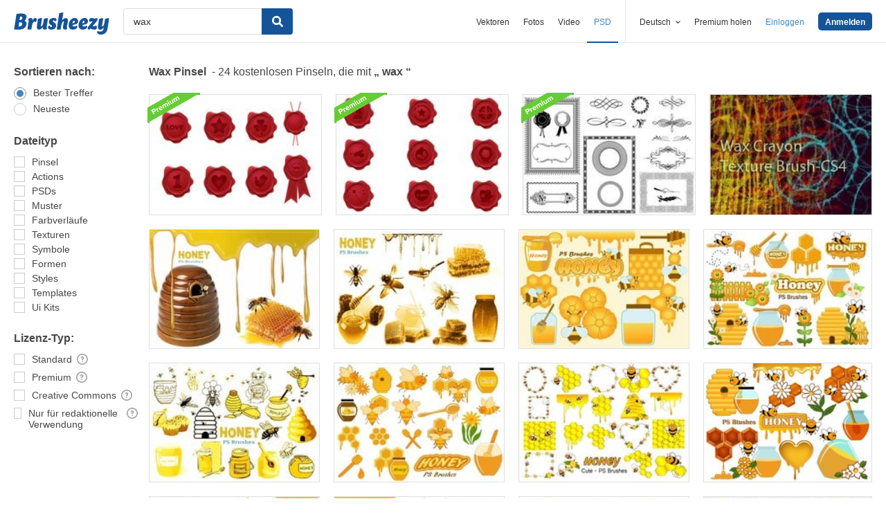

--- FILE ---
content_type: text/javascript
request_url: https://static.brusheezy.com/assets/sp-32e34cb9c56d3cd62718aba7a1338855.js
body_size: 30826
content:
/*
 * Snowplow - The world's most powerful web analytics platform
 *
 * @description JavaScript tracker for Snowplow
 * @version     2.14.0
 * @author      Alex Dean, Simon Andersson, Anthon Pang, Fred Blundun, Joshua Beemster, Michael Hadam, Paul Boocock
 * @copyright   Anthon Pang, Snowplow Analytics Ltd
 * @license     Simplified BSD
 *
 * For technical documentation:
 * https://github.com/snowplow/snowplow/wiki/javascript-tracker
 *
 * For the setup guide:
 * https://github.com/snowplow/snowplow/wiki/javascript-tracker-setup
 *
 * Minimum supported browsers:
 * - Firefox 27 
 * - Chrome 32 
 * - IE 9 
 * - Safari 8 
 */
"use strict";function ownKeys(e,t){var n=Object.keys(e);if(Object.getOwnPropertySymbols){var r=Object.getOwnPropertySymbols(e);t&&(r=r.filter(function(t){return Object.getOwnPropertyDescriptor(e,t).enumerable})),n.push.apply(n,r)}return n}function _objectSpread(e){for(var t=1;t<arguments.length;t++){var n=null!=arguments[t]?arguments[t]:{};t%2?ownKeys(n,!0).forEach(function(t){_defineProperty(e,t,n[t])}):Object.getOwnPropertyDescriptors?Object.defineProperties(e,Object.getOwnPropertyDescriptors(n)):ownKeys(n).forEach(function(t){Object.defineProperty(e,t,Object.getOwnPropertyDescriptor(n,t))})}return e}function _defineProperty(e,t,n){return t in e?Object.defineProperty(e,t,{value:n,enumerable:!0,configurable:!0,writable:!0}):e[t]=n,e}function _typeof(e){return(_typeof="function"==typeof Symbol&&"symbol"==typeof Symbol.iterator?function(e){return typeof e}:function(e){return e&&"function"==typeof Symbol&&e.constructor===Symbol&&e!==Symbol.prototype?"symbol":typeof e})(e)}!function e(t,n,r){function i(o,a){if(!n[o]){if(!t[o]){var f="function"==typeof require&&require;if(!a&&f)return f(o,!0);if(s)return s(o,!0);var h=new Error("Cannot find module '"+o+"'");throw h.code="MODULE_NOT_FOUND",h}var p=n[o]={exports:{}};t[o][0].call(p.exports,function(e){return i(t[o][1][e]||e)},p,p.exports,e,t,n,r)}return n[o].exports}for(var s="function"==typeof require&&require,o=0;o<r.length;o++)i(r[o]);return i}({1:[function(e,t,n){var r={utf8:{stringToBytes:function(e){return r.bin.stringToBytes(unescape(encodeURIComponent(e)))},bytesToString:function(e){return decodeURIComponent(escape(r.bin.bytesToString(e)))}},bin:{stringToBytes:function(e){for(var t=[],n=0;n<e.length;n++)t.push(255&e.charCodeAt(n));return t},bytesToString:function(e){for(var t=[],n=0;n<e.length;n++)t.push(String.fromCharCode(e[n]));return t.join("")}}};t.exports=r},{}],2:[function(e,t,n){var r,i;r="ABCDEFGHIJKLMNOPQRSTUVWXYZabcdefghijklmnopqrstuvwxyz0123456789+/",i={rotl:function(e,t){return e<<t|e>>>32-t},rotr:function(e,t){return e<<32-t|e>>>t},endian:function(e){if(e.constructor==Number)return 16711935&i.rotl(e,8)|4278255360&i.rotl(e,24);for(var t=0;t<e.length;t++)e[t]=i.endian(e[t]);return e},randomBytes:function(e){for(var t=[];0<e;e--)t.push(Math.floor(256*Math.random()));return t},bytesToWords:function(e){for(var t=[],n=0,r=0;n<e.length;n++,r+=8)t[r>>>5]|=e[n]<<24-r%32;return t},wordsToBytes:function(e){for(var t=[],n=0;n<32*e.length;n+=8)t.push(e[n>>>5]>>>24-n%32&255);return t},bytesToHex:function(e){for(var t=[],n=0;n<e.length;n++)t.push((e[n]>>>4).toString(16)),t.push((15&e[n]).toString(16));return t.join("")},hexToBytes:function(e){for(var t=[],n=0;n<e.length;n+=2)t.push(parseInt(e.substr(n,2),16));return t},bytesToBase64:function(e){for(var t=[],n=0;n<e.length;n+=3)for(var i=e[n]<<16|e[n+1]<<8|e[n+2],s=0;s<4;s++)8*n+6*s<=8*e.length?t.push(r.charAt(i>>>6*(3-s)&63)):t.push("=");return t.join("")},base64ToBytes:function(e){e=e.replace(/[^A-Z0-9+\/]/gi,"");for(var t=[],n=0,i=0;n<e.length;i=++n%4)0!=i&&t.push((r.indexOf(e.charAt(n-1))&Math.pow(2,-2*i+8)-1)<<2*i|r.indexOf(e.charAt(n))>>>6-2*i);return t}},t.exports=i},{}],3:[function(e,t,n){function r(e){var t=-e.getTimezoneOffset();return null!==t?t:0}function i(e,t,n){var r=new Date;return void 0!==e&&r.setFullYear(e),r.setMonth(t),r.setDate(n),r}function s(e){return r(i(e,0,2))}function o(e){return r(i(e,5,2))}var u,a;u=this,(a={determine:function(){var e=function(){var e=s(),t=o(),n=e-t;return n<0?e+",1":0<n?t+",1,s":e+",0"}();return new a.TimeZone(a.olson.timezones[e])},date_is_dst:function(e){var t=7<e.getMonth(),n=t?o(e.getFullYear()):s(e.getFullYear()),i=n-r(e);return n<0||t?0!=i:i<0},dst_start_for:function(e){var t=new Date(2010,6,15,1,0,0,0);return{"America/Denver":new Date(2011,2,13,3,0,0,0),"America/Mazatlan":new Date(2011,3,3,3,0,0,0),"America/Chicago":new Date(2011,2,13,3,0,0,0),"America/Mexico_City":new Date(2011,3,3,3,0,0,0),"America/Asuncion":new Date(2012,9,7,3,0,0,0),"America/Santiago":new Date(2012,9,3,3,0,0,0),"America/Campo_Grande":new Date(2012,9,21,5,0,0,0),"America/Montevideo":new Date(2011,9,2,3,0,0,0),"America/Sao_Paulo":new Date(2011,9,16,5,0,0,0),"America/Los_Angeles":new Date(2011,2,13,8,0,0,0),"America/Santa_Isabel":new Date(2011,3,5,8,0,0,0),"America/Havana":new Date(2012,2,10,2,0,0,0),"America/New_York":new Date(2012,2,10,7,0,0,0),"Europe/Helsinki":new Date(2013,2,31,5,0,0,0),"Pacific/Auckland":new Date(2011,8,26,7,0,0,0),"America/Halifax":new Date(2011,2,13,6,0,0,0),"America/Goose_Bay":new Date(2011,2,13,2,1,0,0),"America/Miquelon":new Date(2011,2,13,5,0,0,0),"America/Godthab":new Date(2011,2,27,1,0,0,0),"Europe/Moscow":t,"Asia/Amman":new Date(2013,2,29,1,0,0,0),"Asia/Beirut":new Date(2013,2,31,2,0,0,0),"Asia/Damascus":new Date(2013,3,6,2,0,0,0),"Asia/Jerusalem":new Date(2013,2,29,5,0,0,0),"Asia/Yekaterinburg":t,"Asia/Omsk":t,"Asia/Krasnoyarsk":t,"Asia/Irkutsk":t,"Asia/Yakutsk":t,"Asia/Vladivostok":t,"Asia/Baku":new Date(2013,2,31,4,0,0),"Asia/Yerevan":new Date(2013,2,31,3,0,0),"Asia/Kamchatka":t,"Asia/Gaza":new Date(2010,2,27,4,0,0),"Africa/Cairo":new Date(2010,4,1,3,0,0),"Europe/Minsk":t,"Pacific/Apia":new Date(2010,10,1,1,0,0,0),"Pacific/Fiji":new Date(2010,11,1,0,0,0),"Australia/Perth":new Date(2008,10,1,1,0,0,0)}[e]}}).TimeZone=function(e){var t={"America/Denver":["America/Denver","America/Mazatlan"],"America/Chicago":["America/Chicago","America/Mexico_City"],"America/Santiago":["America/Santiago","America/Asuncion","America/Campo_Grande"],"America/Montevideo":["America/Montevideo","America/Sao_Paulo"],"Asia/Beirut":["Asia/Amman","Asia/Jerusalem","Asia/Beirut","Europe/Helsinki","Asia/Damascus"],"Pacific/Auckland":["Pacific/Auckland","Pacific/Fiji"],"America/Los_Angeles":["America/Los_Angeles","America/Santa_Isabel"],"America/New_York":["America/Havana","America/New_York"],"America/Halifax":["America/Goose_Bay","America/Halifax"],"America/Godthab":["America/Miquelon","America/Godthab"],"Asia/Dubai":["Europe/Moscow"],"Asia/Dhaka":["Asia/Yekaterinburg"],"Asia/Jakarta":["Asia/Omsk"],"Asia/Shanghai":["Asia/Krasnoyarsk","Australia/Perth"],"Asia/Tokyo":["Asia/Irkutsk"],"Australia/Brisbane":["Asia/Yakutsk"],"Pacific/Noumea":["Asia/Vladivostok"],"Pacific/Tarawa":["Asia/Kamchatka","Pacific/Fiji"],"Pacific/Tongatapu":["Pacific/Apia"],"Asia/Baghdad":["Europe/Minsk"],"Asia/Baku":["Asia/Yerevan","Asia/Baku"],"Africa/Johannesburg":["Asia/Gaza","Africa/Cairo"]},n=e;return void 0!==t[n]&&function(){for(var e=t[n],r=e.length,i=0,s=e[0];i<r;i+=1)if(s=e[i],a.date_is_dst(a.dst_start_for(s)))return n=s}(),{name:function(){return n}}},a.olson={},a.olson.timezones={"-720,0":"Pacific/Majuro","-660,0":"Pacific/Pago_Pago","-600,1":"America/Adak","-600,0":"Pacific/Honolulu","-570,0":"Pacific/Marquesas","-540,0":"Pacific/Gambier","-540,1":"America/Anchorage","-480,1":"America/Los_Angeles","-480,0":"Pacific/Pitcairn","-420,0":"America/Phoenix","-420,1":"America/Denver","-360,0":"America/Guatemala","-360,1":"America/Chicago","-360,1,s":"Pacific/Easter","-300,0":"America/Bogota","-300,1":"America/New_York","-270,0":"America/Caracas","-240,1":"America/Halifax","-240,0":"America/Santo_Domingo","-240,1,s":"America/Santiago","-210,1":"America/St_Johns","-180,1":"America/Godthab","-180,0":"America/Argentina/Buenos_Aires","-180,1,s":"America/Montevideo","-120,0":"America/Noronha","-120,1":"America/Noronha","-60,1":"Atlantic/Azores","-60,0":"Atlantic/Cape_Verde","0,0":"UTC","0,1":"Europe/London","60,1":"Europe/Berlin","60,0":"Africa/Lagos","60,1,s":"Africa/Windhoek","120,1":"Asia/Beirut","120,0":"Africa/Johannesburg","180,0":"Asia/Baghdad","180,1":"Europe/Moscow","210,1":"Asia/Tehran","240,0":"Asia/Dubai","240,1":"Asia/Baku","270,0":"Asia/Kabul","300,1":"Asia/Yekaterinburg","300,0":"Asia/Karachi","330,0":"Asia/Kolkata","345,0":"Asia/Kathmandu","360,0":"Asia/Dhaka","360,1":"Asia/Omsk","390,0":"Asia/Rangoon","420,1":"Asia/Krasnoyarsk","420,0":"Asia/Jakarta","480,0":"Asia/Shanghai","480,1":"Asia/Irkutsk","525,0":"Australia/Eucla","525,1,s":"Australia/Eucla","540,1":"Asia/Yakutsk","540,0":"Asia/Tokyo","570,0":"Australia/Darwin","570,1,s":"Australia/Adelaide","600,0":"Australia/Brisbane","600,1":"Asia/Vladivostok","600,1,s":"Australia/Sydney","630,1,s":"Australia/Lord_Howe","660,1":"Asia/Kamchatka","660,0":"Pacific/Noumea","690,0":"Pacific/Norfolk","720,1,s":"Pacific/Auckland","720,0":"Pacific/Tarawa","765,1,s":"Pacific/Chatham","780,0":"Pacific/Tongatapu","780,1,s":"Pacific/Apia","840,0":"Pacific/Kiritimati"},void 0!==n?n.jstz=a:u.jstz=a},{}],4:[function(e,t,n){var r=e("./_getNative")(e("./_root"),"DataView");t.exports=r},{"./_getNative":67,"./_root":104}],5:[function(e,t,n){function a(e){var t=-1,n=null==e?0:e.length;for(this.clear();++t<n;){var r=e[t];this.set(r[0],r[1])}}var r=e("./_hashClear"),i=e("./_hashDelete"),s=e("./_hashGet"),o=e("./_hashHas"),u=e("./_hashSet");a.prototype.clear=r,a.prototype.delete=i,a.prototype.get=s,a.prototype.has=o,a.prototype.set=u,t.exports=a},{"./_hashClear":74,"./_hashDelete":75,"./_hashGet":76,"./_hashHas":77,"./_hashSet":78}],6:[function(e,t,n){function a(e){var t=-1,n=null==e?0:e.length;for(this.clear();++t<n;){var r=e[t];this.set(r[0],r[1])}}var r=e("./_listCacheClear"),i=e("./_listCacheDelete"),s=e("./_listCacheGet"),o=e("./_listCacheHas"),u=e("./_listCacheSet");a.prototype.clear=r,a.prototype.delete=i,a.prototype.get=s,a.prototype.has=o,a.prototype.set=u,t.exports=a},{"./_listCacheClear":86,"./_listCacheDelete":87,"./_listCacheGet":88,"./_listCacheHas":89,"./_listCacheSet":90}],7:[function(e,t,n){var r=e("./_getNative")(e("./_root"),"Map");t.exports=r},{"./_getNative":67,"./_root":104}],8:[function(e,t,n){function a(e){var t=-1,n=null==e?0:e.length;for(this.clear();++t<n;){var r=e[t];this.set(r[0],r[1])}}var r=e("./_mapCacheClear"),i=e("./_mapCacheDelete"),s=e("./_mapCacheGet"),o=e("./_mapCacheHas"),u=e("./_mapCacheSet");a.prototype.clear=r,a.prototype.delete=i,a.prototype.get=s,a.prototype.has=o,a.prototype.set=u,t.exports=a},{"./_mapCacheClear":91,"./_mapCacheDelete":92,"./_mapCacheGet":93,"./_mapCacheHas":94,"./_mapCacheSet":95}],9:[function(e,t,n){var r=e("./_getNative")(e("./_root"),"Promise");t.exports=r},{"./_getNative":67,"./_root":104}],10:[function(e,t,n){var r=e("./_getNative")(e("./_root"),"Set");t.exports=r},{"./_getNative":67,"./_root":104}],11:[function(e,t,n){function o(e){var t=-1,n=null==e?0:e.length;for(this.__data__=new r;++t<n;)this.add(e[t])}var r=e("./_MapCache"),i=e("./_setCacheAdd"),s=e("./_setCacheHas");o.prototype.add=o.prototype.push=i,o.prototype.has=s,t.exports=o},{"./_MapCache":8,"./_setCacheAdd":105,"./_setCacheHas":106}],12:[function(e,t,n){function f(e){var t=this.__data__=new r(e);this.size=t.size}var r=e("./_ListCache"),i=e("./_stackClear"),s=e("./_stackDelete"),o=e("./_stackGet"),u=e("./_stackHas"),a=e("./_stackSet");f.prototype.clear=i,f.prototype.delete=s,f.prototype.get=o,f.prototype.has=u,f.prototype.set=a,t.exports=f},{"./_ListCache":6,"./_stackClear":108,"./_stackDelete":109,"./_stackGet":110,"./_stackHas":111,"./_stackSet":112}],13:[function(e,t,n){var r=e("./_root").Symbol;t.exports=r},{"./_root":104}],14:[function(e,t,n){var r=e("./_root").Uint8Array;t.exports=r},{"./_root":104}],15:[function(e,t,n){var r=e("./_getNative")(e("./_root"),"WeakMap");t.exports=r},{"./_getNative":67,"./_root":104}],16:[function(e,t,n){t.exports=function(e,t){for(var n=-1,r=null==e?0:e.length;++n<r&&!1!==t(e[n],n,e););return e}},{}],17:[function(e,t,n){t.exports=function(e,t){for(var n=-1,r=null==e?0:e.length;++n<r;)if(!t(e[n],n,e))return!1;return!0}},{}],18:[function(e,t,n){t.exports=function(e,t){for(var n=-1,r=null==e?0:e.length,i=0,s=[];++n<r;){var o=e[n];t(o,n,e)&&(s[i++]=o)}return s}},{}],19:[function(e,t,n){var r=e("./_baseTimes"),i=e("./isArguments"),s=e("./isArray"),o=e("./isBuffer"),u=e("./_isIndex"),a=e("./isTypedArray"),f=Object.prototype.hasOwnProperty;t.exports=function(e,t){var n=s(e),c=!n&&i(e),g=!n&&!c&&o(e),y=!n&&!c&&!g&&a(e),b=n||c||g||y,w=b?r(e.length,String):[],E=w.length;for(var S in e)!t&&!f.call(e,S)||b&&("length"==S||g&&("offset"==S||"parent"==S)||y&&("buffer"==S||"byteLength"==S||"byteOffset"==S)||u(S,E))||w.push(S);return w}},{"./_baseTimes":49,"./_isIndex":79,"./isArguments":127,"./isArray":128,"./isBuffer":130,"./isTypedArray":139}],20:[function(e,t,n){t.exports=function(e,t){for(var n=-1,r=null==e?0:e.length,i=Array(r);++n<r;)i[n]=t(e[n],n,e);return i}},{}],21:[function(e,t,n){t.exports=function(e,t){for(var n=-1,r=t.length,i=e.length;++n<r;)e[i+n]=t[n];return e}},{}],22:[function(e,t,n){t.exports=function(e,t){for(var n=-1,r=null==e?0:e.length;++n<r;)if(t(e[n],n,e))return!0;return!1}},{}],23:[function(e,t,n){var r=e("./eq");t.exports=function(e,t){for(var n=e.length;n--;)if(r(e[n][0],t))return n;return-1}},{"./eq":117}],24:[function(e,t,n){var r=e("./_defineProperty");t.exports=function(e,t,n){"__proto__"==t&&r?r(e,t,{configurable:!0,enumerable:!0,value:n,writable:!0}):e[t]=n}},{"./_defineProperty":59}],25:[function(e,t,n){var r=e("./_baseForOwn"),i=e("./_createBaseEach")(r);t.exports=i},{"./_baseForOwn":30,"./_createBaseEach":56}],26:[function(e,t,n){var r=e("./_baseEach");t.exports=function(e,t){var n=!0;return r(e,function(e,r,i){return n=!!t(e,r,i)}),n}},{"./_baseEach":25}],27:[function(e,t,n){var r=e("./_baseEach");t.exports=function(e,t){var n=[];return r(e,function(e,r,i){t(e,r,i)&&n.push(e)}),n}},{"./_baseEach":25}],28:[function(e,t,n){t.exports=function(e,t,n,r){for(var i=e.length,s=n+(r?1:-1);r?s--:++s<i;)if(t(e[s],s,e))return s;return-1}},{}],29:[function(e,t,n){var r=e("./_createBaseFor")();t.exports=r},{"./_createBaseFor":57}],30:[function(e,t,n){var r=e("./_baseFor"),i=e("./keys");t.exports=function(e,t){return e&&r(e,t,i)}},{"./_baseFor":29,"./keys":141}],31:[function(e,t,n){var r=e("./_castPath"),i=e("./_toKey");t.exports=function(e,t){for(var n=0,s=(t=r(t,e)).length;null!=e&&n<s;)e=e[i(t[n++])];return n&&n==s?e:void 0}},{"./_castPath":54,"./_toKey":114}],32:[function(e,t,n){var r=e("./_arrayPush"),i=e("./isArray");t.exports=function(e,t,n){var s=t(e);return i(e)?s:r(s,n(e))}},{"./_arrayPush":21,"./isArray":128}],33:[function(e,t,n){var r=e("./_Symbol"),i=e("./_getRawTag"),s=e("./_objectToString"),o=r?r.toStringTag:void 0;t.exports=function(e){return null==e?void 0===e?"[object Undefined]":"[object Null]":o&&o in Object(e)?i(e):s(e)}},{"./_Symbol":13,"./_getRawTag":69,"./_objectToString":102}],34:[function(e,t,n){var r=Object.prototype.hasOwnProperty;t.exports=function(e,t){return null!=e&&r.call(e,t)}},{}],35:[function(e,t,n){t.exports=function(e,t){return null!=e&&t in Object(e)}},{}],36:[function(e,t,n){var r=e("./_baseGetTag"),i=e("./isObjectLike");t.exports=function(e){return i(e)&&"[object Arguments]"==r(e)}},{"./_baseGetTag":33,"./isObjectLike":135}],37:[function(e,t,n){var r=e("./_baseIsEqualDeep"),i=e("./isObjectLike");t.exports=function s(e,t,n,o,u){return e===t||(null==e||null==t||!i(e)&&!i(t)?e!=e&&t!=t:r(e,t,n,o,s,u))}},{"./_baseIsEqualDeep":38,"./isObjectLike":135}],38:[function(e,t,n){var r=e("./_Stack"),i=e("./_equalArrays"),s=e("./_equalByTag"),o=e("./_equalObjects"),u=e("./_getTag"),a=e("./isArray"),f=e("./isBuffer"),l=e("./isTypedArray"),c="[object Arguments]",h="[object Array]",p="[object Object]",d=Object.prototype.hasOwnProperty;t.exports=function(e,t,n,m,E,T){var N=a(e),L=a(t),O=N?h:u(e),M=L?h:u(t),D=(O=O==c?p:O)==p,P=(M=M==c?p:M)==p,H=O==M;if(H&&f(e)){if(!f(t))return!1;D=!(N=!0)}if(H&&!D)return T=T||new r,N||l(e)?i(e,t,n,m,E,T):s(e,t,O,n,m,E,T);if(!(1&n)){var B=D&&d.call(e,"__wrapped__"),j=P&&d.call(t,"__wrapped__");if(B||j)return E(B?e.value():e,j?t.value():t,n,m,T=T||new r)}return H&&(T=T||new r,o(e,t,n,m,E,T))}},{"./_Stack":12,"./_equalArrays":60,"./_equalByTag":61,"./_equalObjects":62,"./_getTag":71,"./isArray":128,"./isBuffer":130,"./isTypedArray":139}],39:[function(e,t,n){var r=e("./_Stack"),i=e("./_baseIsEqual");t.exports=function(e,t,n,s){var o=n.length,u=o,a=!s;if(null==e)return!u;for(e=Object(e);o--;){var f=n[o];if(a&&f[2]?f[1]!==e[f[0]]:!(f[0]in e))return!1}for(;++o<u;){var l=(f=n[o])[0],c=e[l],h=f[1];if(a&&f[2]){if(void 0===c&&!(l in e))return!1}else{var d=new r;if(s)var v=s(c,h,l,e,t,d);if(void 0===v?!i(h,c,3,s,d):!v)return!1}}return!0}},{"./_Stack":12,"./_baseIsEqual":37}],40:[function(e,t,n){var r=e("./isFunction"),i=e("./_isMasked"),s=e("./isObject"),o=e("./_toSource"),u=/^\[object .+?Constructor\]$/,a=Function.prototype,f=Object.prototype,l=a.toString,c=f.hasOwnProperty,h=RegExp("^"+l.call(c).replace(/[\\^$.*+?()[\]{}|]/g,"\\$&").replace(/hasOwnProperty|(function).*?(?=\\\()| for .+?(?=\\\])/g,"$1.*?")+"$");t.exports=function(e){return!!s(e)&&!i(e)&&(r(e)?h:u).test(o(e))}},{"./_isMasked":83,"./_toSource":115,"./isFunction":132,"./isObject":134}],41:[function(e,t,n){var r=e("./_baseGetTag"),i=e("./isLength"),s=e("./isObjectLike"),o={};o["[object Float32Array]"]=o["[object Float64Array]"]=o["[object Int8Array]"]=o["[object Int16Array]"]=o["[object Int32Array]"]=o["[object Uint8Array]"]=o["[object Uint8ClampedArray]"]=o["[object Uint16Array]"]=o["[object Uint32Array]"]=!0,o["[object Arguments]"]=o["[object Array]"]=o["[object ArrayBuffer]"]=o["[object Boolean]"]=o["[object DataView]"]=o["[object Date]"]=o["[object Error]"]=o["[object Function]"]=o["[object Map]"]=o["[object Number]"]=o["[object Object]"]=o["[object RegExp]"]=o["[object Set]"]=o["[object String]"]=o["[object WeakMap]"]=!1,t.exports=function(e){return s(e)&&i(e.length)&&!!o[r(e)]}},{"./_baseGetTag":33,"./isLength":133,"./isObjectLike":135}],42:[function(e,t,n){var r=e("./_baseMatches"),i=e("./_baseMatchesProperty"),s=e("./identity"),o=e("./isArray"),u=e("./property");t.exports=function(e){return"function"==typeof e?e:null==e?s:"object"==_typeof(e)?o(e)?i(e[0],e[1]):r(e):u(e)}},{"./_baseMatches":45,"./_baseMatchesProperty":46,"./identity":126,"./isArray":128,"./property":145}],43:[function(e,t,n){var r=e("./_isPrototype"),i=e("./_nativeKeys"),s=Object.prototype.hasOwnProperty;t.exports=function(e){if(!r(e))return i(e);var t=[];for(var n in Object(e))s.call(e,n)&&"constructor"!=n&&t.push(n);return t}},{"./_isPrototype":84,"./_nativeKeys":100}],44:[function(e,t,n){var r=e("./_baseEach"),i=e("./isArrayLike");t.exports=function(e,t){var n=-1,s=i(e)?Array(e.length):[];return r(e,function(e,r,i){s[++n]=t(e,r,i)}),s}},{"./_baseEach":25,"./isArrayLike":129}],45:[function(e,t,n){var r=e("./_baseIsMatch"),i=e("./_getMatchData"),s=e("./_matchesStrictComparable");t.exports=function(e){var t=i(e);return 1==t.length&&t[0][2]?s(t[0][0],t[0][1]):function(n){return n===e||r(n,e,t)}}},{"./_baseIsMatch":39,"./_getMatchData":66,"./_matchesStrictComparable":97}],46:[function(e,t,n){var r=e("./_baseIsEqual"),i=e("./get"),s=e("./hasIn"),o=e("./_isKey"),u=e("./_isStrictComparable"),a=e("./_matchesStrictComparable"),f=e("./_toKey");t.exports=function(e,t){return o(e)&&u(t)?a(f(e),t):function(n){var o=i(n,e);return void 0===o&&o===t?s(n,e):r(t,o,3)}}},{"./_baseIsEqual":37,"./_isKey":81,"./_isStrictComparable":85,"./_matchesStrictComparable":97,"./_toKey":114,"./get":123,"./hasIn":125}],47:[function(e,t,n){t.exports=function(e){return function(t){return null==t?void 0:t[e]}}},{}],48:[function(e,t,n){var r=e("./_baseGet");t.exports=function(e){return function(t){return r(t,e)}}},{"./_baseGet":31}],49:[function(e,t,n){t.exports=function(e,t){for(var n=-1,r=Array(e);++n<e;)r[n]=t(n);return r}},{}],50:[function(e,t,n){var r=e("./_Symbol"),i=e("./_arrayMap"),s=e("./isArray"),o=e("./isSymbol"),u=1/0,a=r?r.prototype:void 0,f=a?a.toString:void 0;t.exports=function l(e){if("string"==typeof e)return e;if(s(e))return i(e,l)+"";if(o(e))return f?f.call(e):"";var t=e+"";return"0"==t&&1/e==-u?"-0":t}},{"./_Symbol":13,"./_arrayMap":20,"./isArray":128,"./isSymbol":138}],51:[function(e,t,n){t.exports=function(e){return function(t){return e(t)}}},{}],52:[function(e,t,n){t.exports=function(e,t){return e.has(t)}},{}],53:[function(e,t,n){var r=e("./identity");t.exports=function(e){return"function"==typeof e?e:r}},{"./identity":126}],54:[function(e,t,n){var r=e("./isArray"),i=e("./_isKey"),s=e("./_stringToPath"),o=e("./toString");t.exports=function(e,t){return r(e)?e:i(e,t)?[e]:s(o(e))}},{"./_isKey":81,"./_stringToPath":113,"./isArray":128,"./toString":151}],55:[function(e,t,n){var r=e("./_root")["__core-js_shared__"];t.exports=r},{"./_root":104}],56:[function(e,t,n){var r=e("./isArrayLike");t.exports=function(e,t){return function(n,s){if(null==n)return n;if(!r(n))return e(n,s);for(var u=n.length,a=t?u:-1,f=Object(n);(t?a--:++a<u)&&!1!==s(f[a],a,f););return n}}},{"./isArrayLike":129}],57:[function(e,t,n){t.exports=function(e){return function(t,n,r){for(var i=-1,o=Object(t),u=r(t),a=u.length;a--;){var f=u[e?a:++i];if(!1===n(o[f],f,o))break}return t}}},{}],58:[function(e,t,n){var r=e("./_baseIteratee"),i=e("./isArrayLike"),s=e("./keys");t.exports=function(e){return function(t,n,o){var a=Object(t);if(!i(t)){var f=r(n,3);t=s(t),n=function(e){return f(a[e],e,a)}}var l=e(t,n,o);return-1<l?a[f?t[l]:l]:void 0}}},{"./_baseIteratee":42,"./isArrayLike":129,"./keys":141}],59:[function(e,t,n){var r=e("./_getNative"),i=function(){try{var e=r(Object,"defineProperty");return e({},"",{}),e}catch(e){}}();t.exports=i},{"./_getNative":67}],60:[function(e,t,n){var r=e("./_SetCache"),i=e("./_arraySome"),s=e("./_cacheHas");t.exports=function(e,t,n,o,u,a){var f=1&n,l=e.length,c=t.length;if(l!=c&&!(f&&l<c))return!1;var p=a.get(e);if(p&&a.get(t))return p==t;var d=-1,v=!0,m=2&n?new r:void 0;for(a.set(e,t),a.set(t,e);++d<l;){var b=e[d],w=t[d];if(o)var E=f?o(w,b,d,t,e,a):o(b,w,d,e,t,a);if(void 0!==E){if(E)continue;v=!1;break}if(m){if(!i(t,function(e,t){if(!s(m,t)&&(b===e||u(b,e,n,o,a)))return m.push(t)})){v=!1;break}}else if(b!==w&&!u(b,w,n,o,a)){v=!1;break}}return a.delete(e),a.delete(t),v}},{"./_SetCache":11,"./_arraySome":22,"./_cacheHas":52}],61:[function(e,t,n){var r=e("./_Symbol"),i=e("./_Uint8Array"),s=e("./eq"),o=e("./_equalArrays"),u=e("./_mapToArray"),a=e("./_setToArray"),f=r?r.prototype:void 0,l=f?f.valueOf:void 0;t.exports=function(e,t,n,r,f,c,g){switch(n){case"[object DataView]":if(e.byteLength!=t.byteLength||e.byteOffset!=t.byteOffset)return!1;e=e.buffer,t=t.buffer;case"[object ArrayBuffer]":return e.byteLength==t.byteLength&&!!c(new i(e),new i(t));case"[object Boolean]":case"[object Date]":case"[object Number]":return s(+e,+t);case"[object Error]":return e.name==t.name&&e.message==t.message;case"[object RegExp]":case"[object String]":return e==t+"";case"[object Map]":var y=u;case"[object Set]":var b=1&r;if(y=y||a,e.size!=t.size&&!b)return!1;var w=g.get(e);if(w)return w==t;r|=2,g.set(e,t);var E=o(y(e),y(t),r,f,c,g);return g.delete(e),E;case"[object Symbol]":if(l)return l.call(e)==l.call(t)}return!1}},{"./_Symbol":13,"./_Uint8Array":14,"./_equalArrays":60,"./_mapToArray":96,"./_setToArray":107,"./eq":117}],62:[function(e,t,n){var r=e("./_getAllKeys"),i=Object.prototype.hasOwnProperty;t.exports=function(e,t,n,s,o,u){var a=1&n,f=r(e),l=f.length;if(l!=r(t).length&&!a)return!1;for(var c=l;c--;){var h=f[c];if(!(a?h in t:i.call(t,h)))return!1}var p=u.get(e);if(p&&u.get(t))return p==t;var d=!0;u.set(e,t),u.set(t,e);for(var v=a;++c<l;){var m=e[h=f[c]],g=t[h];if(s)var y=a?s(g,m,h,t,e,u):s(m,g,h,e,t,u);if(void 0===y?m!==g&&!o(m,g,n,s,u):!y){d=!1;break}v=v||"constructor"==h}if(d&&!v){var w=e.constructor,E=t.constructor;w!=E&&"constructor"in e&&"constructor"in t&&!("function"==typeof w&&w instanceof w&&"function"==typeof E&&E instanceof E)&&(d=!1)}return u.delete(e),u.delete(t),d}},{"./_getAllKeys":64}],63:[function(e,t,n){(function(e){var n="object"==_typeof(e)&&e&&e.Object===Object&&e;t.exports=n}).call(this,"undefined"!=typeof global?global:"undefined"!=typeof self?self:"undefined"!=typeof window?window:{})},{}],64:[function(e,t,n){var r=e("./_baseGetAllKeys"),i=e("./_getSymbols"),s=e("./keys");t.exports=function(e){return r(e,s,i)}},{"./_baseGetAllKeys":32,"./_getSymbols":70,"./keys":141}],65:[function(e,t,n){var r=e("./_isKeyable");t.exports=function(e,t){var n=e.__data__;return r(t)?n["string"==typeof t?"string":"hash"]:n.map}},{"./_isKeyable":82}],66:[function(e,t,n){var r=e("./_isStrictComparable"),i=e("./keys");t.exports=function(e){for(var t=i(e),n=t.length;n--;){var s=t[n],u=e[s];t[n]=[s,u,r(u)]}return t}},{"./_isStrictComparable":85,"./keys":141}],67:[function(e,t,n){var r=e("./_baseIsNative"),i=e("./_getValue");t.exports=function(e,t){var n=i(e,t);return r(n)?n:void 0}},{"./_baseIsNative":40,"./_getValue":72}],68:[function(e,t,n){var r=e("./_overArg")(Object.getPrototypeOf,Object);t.exports=r},{"./_overArg":103}],69:[function(e,t,n){var r=e("./_Symbol"),i=Object.prototype,s=i.hasOwnProperty,o=i.toString,u=r?r.toStringTag:void 0;t.exports=function(e){var t=s.call(e,u),n=e[u];try{var r=!(e[u]=void 0)}catch(e){}var i=o.call(e);return r&&(t?e[u]=n:delete e[u]),i}},{"./_Symbol":13}],70:[function(e,t,n){var r=e("./_arrayFilter"),i=e("./stubArray"),s=Object.prototype.propertyIsEnumerable,o=Object.getOwnPropertySymbols,u=o?function(e){return null==e?[]:(e=Object(e),r(o(e),function(t){return s.call(e,t)}))}:i;t.exports=u},{"./_arrayFilter":18,"./stubArray":146}],71:[function(e,t,n){var r=e("./_DataView"),i=e("./_Map"),s=e("./_Promise"),o=e("./_Set"),u=e("./_WeakMap"),a=e("./_baseGetTag"),f=e("./_toSource"),l="[object Map]",c="[object Promise]",h="[object Set]",p="[object WeakMap]",d="[object DataView]",v=f(r),m=f(i),g=f(s),y=f(o),b=f(u),w=a;(r&&w(new r(new ArrayBuffer(1)))!=d||i&&w(new i)!=l||s&&w(s.resolve())!=c||o&&w(new o)!=h||u&&w(new u)!=p)&&(w=function(e){var t=a(e),n="[object Object]"==t?e.constructor:void 0,r=n?f(n):"";if(r)switch(r){case v:return d;case m:return l;case g:return c;case y:return h;case b:return p}return t}),t.exports=w},{"./_DataView":4,"./_Map":7,"./_Promise":9,"./_Set":10,"./_WeakMap":15,"./_baseGetTag":33,"./_toSource":115}],72:[function(e,t,n){t.exports=function(e,t){return null==e?void 0:e[t]}},{}],73:[function(e,t,n){var r=e("./_castPath"),i=e("./isArguments"),s=e("./isArray"),o=e("./_isIndex"),u=e("./isLength"),a=e("./_toKey");t.exports=function(e,t,n){for(var h=-1,p=(t=r(t,e)).length,v=!1;++h<p;){var m=a(t[h]);if(!(v=null!=e&&n(e,m)))break;e=e[m]}return v||++h!=p?v:!!(p=null==e?0:e.length)&&u(p)&&o(m,p)&&(s(e)||i(e))}},{"./_castPath":54,"./_isIndex":79,"./_toKey":114,"./isArguments":127,"./isArray":128,"./isLength":133}],74:[function(e,t,n){var r=e("./_nativeCreate");t.exports=function(){this.__data__=r?r(null):{},this.size=0}},{"./_nativeCreate":99}],75:[function(e,t,n){t.exports=function(e){var t=this.has(e)&&delete this.__data__[e];return this.size-=t?1:0,t}},{}],76:[function(e,t,n){var r=e("./_nativeCreate"),i=Object.prototype.hasOwnProperty;t.exports=function(e){var t=this.__data__;if(r){var n=t[e];return"__lodash_hash_undefined__"===n?void 0:n}return i.call(t,e)?t[e]:void 0}},{"./_nativeCreate":99}],77:[function(e,t,n){var r=e("./_nativeCreate"),i=Object.prototype.hasOwnProperty;t.exports=function(e){var t=this.__data__;return r?void 0!==t[e]:i.call(t,e)}},{"./_nativeCreate":99}],78:[function(e,t,n){var r=e("./_nativeCreate");t.exports=function(e,t){var n=this.__data__;return this.size+=this.has(e)?0:1,n[e]=r&&void 0===t?"__lodash_hash_undefined__":t,this}},{"./_nativeCreate":99}],79:[function(e,t,n){var r=/^(?:0|[1-9]\d*)$/;t.exports=function(e,t){var n=_typeof(e);return!!(t=null==t?9007199254740991:t)&&("number"==n||"symbol"!=n&&r.test(e))&&-1<e&&e%1==0&&e<t}},{}],80:[function(e,t,n){var r=e("./eq"),i=e("./isArrayLike"),s=e("./_isIndex"),o=e("./isObject");t.exports=function(e,t,n){if(!o(n))return!1;var u=_typeof(t);return!!("number"==u?i(n)&&s(t,n.length):"string"==u&&t in n)&&r(n[t],e)}},{"./_isIndex":79,"./eq":117,"./isArrayLike":129,"./isObject":134}],81:[function(e,t,n){var r=e("./isArray"),i=e("./isSymbol"),s=/\.|\[(?:[^[\]]*|(["'])(?:(?!\1)[^\\]|\\.)*?\1)\]/,o=/^\w*$/;t.exports=function(e,t){if(r(e))return!1;var n=_typeof(e);return"number"==n||"symbol"==n||"boolean"==n||null==e||!!i(e)||o.test(e)||!s.test(e)||null!=t&&e in Object(t)}},{"./isArray":128,"./isSymbol":138}],82:[function(e,t,n){t.exports=function(e){var t=_typeof(e);return"string"==t||"number"==t||"symbol"==t||"boolean"==t?"__proto__"!==e:null===e}},{}],83:[function(e,t,n){var r,i=e("./_coreJsData"),s=(r=/[^.]+$/.exec(i&&i.keys&&i.keys.IE_PROTO||""))?"Symbol(src)_1."+r:"";t.exports=function(e){return!!s&&s in e}},{"./_coreJsData":55}],84:[function(e,t,n){var r=Object.prototype;t.exports=function(e){var t=e&&e.constructor;return e===("function"==typeof t&&t.prototype||r)}},{}],85:[function(e,t,n){var r=e("./isObject");t.exports=function(e){return e==e&&!r(e)}},{"./isObject":134}],86:[function(e,t,n){t.exports=function(){this.__data__=[],this.size=0}},{}],87:[function(e,t,n){var r=e("./_assocIndexOf"),i=Array.prototype.splice;t.exports=function(e){var t=this.__data__,n=r(t,e);return!(n<0)&&(n==t.length-1?t.pop():i.call(t,n,1),--this.size,!0)}},{"./_assocIndexOf":23}],88:[function(e,t,n){var r=e("./_assocIndexOf");t.exports=function(e){var t=this.__data__,n=r(t,e);return n<0?void 0:t[n][1]}},{"./_assocIndexOf":23}],89:[function(e,t,n){var r=e("./_assocIndexOf");t.exports=function(e){return-1<r(this.__data__,e)}},{"./_assocIndexOf":23}],90:[function(e,t,n){var r=e("./_assocIndexOf");t.exports=function(e,t){var n=this.__data__,i=r(n,e);return i<0?(++this.size,n.push([e,t])):n[i][1]=t,this}},{"./_assocIndexOf":23}],91:[function(e,t,n){var r=e("./_Hash"),i=e("./_ListCache"),s=e("./_Map");t.exports=function(){this.size=0,this.__data__={hash:new r,map:new(s||i),string:new r}}},{"./_Hash":5,"./_ListCache":6,"./_Map":7}],92:[function(e,t,n){var r=e("./_getMapData");t.exports=function(e){var t=r(this,e).delete(e);return this.size-=t?1:0,t}},{"./_getMapData":65}],93:[function(e,t,n){var r=e("./_getMapData");t.exports=function(e){return r(this,e).get(e)}},{"./_getMapData":65}],94:[function(e,t,n){var r=e("./_getMapData");t.exports=function(e){return r(this,e).has(e)}},{"./_getMapData":65}],95:[function(e,t,n){var r=e("./_getMapData");t.exports=function(e,t){var n=r(this,e),i=n.size;return n.set(e,t),this.size+=n.size==i?0:1,this}},{"./_getMapData":65}],96:[function(e,t,n){t.exports=function(e){var t=-1,n=Array(e.size);return e.forEach(function(e,i){n[++t]=[i,e]}),n}},{}],97:[function(e,t,n){t.exports=function(e,t){return function(n){return null!=n&&n[e]===t&&(void 0!==t||e in Object(n))}}},{}],98:[function(e,t,n){var r=e("./memoize");t.exports=function(e){var t=r(e,function(e){return 500===n.size&&n.clear(),e}),n=t.cache;return t}},{"./memoize":144}],99:[function(e,t,n){var r=e("./_getNative")(Object,"create");t.exports=r},{"./_getNative":67}],100:[function(e,t,n){var r=e("./_overArg")(Object.keys,Object);t.exports=r},{"./_overArg":103}],101:[function(e,t,n){var r=e("./_freeGlobal"),i="object"==_typeof(n)&&n&&!n.nodeType&&n,s=i&&"object"==_typeof(t)&&t&&!t.nodeType&&t,o=s&&s.exports===i&&r.process,u=function(){try{var e=s&&s.require&&s.require("util").types;return e||o&&o.binding&&o.binding("util")}catch(e){}}();t.exports=u},{"./_freeGlobal":63}],102:[function(e,t,n){var r=Object.prototype.toString;t.exports=function(e){return r.call(e)}},{}],103:[function(e,t,n){t.exports=function(e,t){return function(n){return e(t(n))}}},{}],104:[function(e,t,n){var r=e("./_freeGlobal"),i="object"==("undefined"==typeof self?"undefined":_typeof(self))&&self&&self.Object===Object&&self,s=r||i||Function("return this")();t.exports=s},{"./_freeGlobal":63}],105:[function(e,t,n){t.exports=function(e){return this.__data__.set(e,"__lodash_hash_undefined__"),this}},{}],106:[function(e,t,n){t.exports=function(e){return this.__data__.has(e)}},{}],107:[function(e,t,n){t.exports=function(e){var t=-1,n=Array(e.size);return e.forEach(function(e){n[++t]=e}),n}},{}],108:[function(e,t,n){var r=e("./_ListCache");t.exports=function(){this.__data__=new r,this.size=0}},{"./_ListCache":6}],109:[function(e,t,n){t.exports=function(e){var t=this.__data__,n=t.delete(e);return this.size=t.size,n}},{}],110:[function(e,t,n){t.exports=function(e){return this.__data__.get(e)}},{}],111:[function(e,t,n){t.exports=function(e){return this.__data__.has(e)}},{}],112:[function(e,t,n){var r=e("./_ListCache"),i=e("./_Map"),s=e("./_MapCache"
);t.exports=function(e,t){var n=this.__data__;if(n instanceof r){var u=n.__data__;if(!i||u.length<199)return u.push([e,t]),this.size=++n.size,this;n=this.__data__=new s(u)}return n.set(e,t),this.size=n.size,this}},{"./_ListCache":6,"./_Map":7,"./_MapCache":8}],113:[function(e,t,n){var r=e("./_memoizeCapped"),i=/[^.[\]]+|\[(?:(-?\d+(?:\.\d+)?)|(["'])((?:(?!\2)[^\\]|\\.)*?)\2)\]|(?=(?:\.|\[\])(?:\.|\[\]|$))/g,s=/\\(\\)?/g,o=r(function(e){var t=[];return 46===e.charCodeAt(0)&&t.push(""),e.replace(i,function(e,n,r,i){t.push(r?i.replace(s,"$1"):n||e)}),t});t.exports=o},{"./_memoizeCapped":98}],114:[function(e,t,n){var r=e("./isSymbol");t.exports=function(e){if("string"==typeof e||r(e))return e;var t=e+"";return"0"==t&&1/e==-1/0?"-0":t}},{"./isSymbol":138}],115:[function(e,t,n){var r=Function.prototype.toString;t.exports=function(e){if(null!=e){try{return r.call(e)}catch(e){}try{return e+""}catch(e){}}return""}},{}],116:[function(e,t,n){t.exports=function(e){for(var t=-1,n=null==e?0:e.length,r=0,i=[];++t<n;){var s=e[t];s&&(i[r++]=s)}return i}},{}],117:[function(e,t,n){t.exports=function(e,t){return e===t||e!=e&&t!=t}},{}],118:[function(e,t,n){var r=e("./_arrayEvery"),i=e("./_baseEvery"),s=e("./_baseIteratee"),o=e("./isArray"),u=e("./_isIterateeCall");t.exports=function(e,t,n){var f=o(e)?r:i;return n&&u(e,t,n)&&(t=void 0),f(e,s(t,3))}},{"./_arrayEvery":17,"./_baseEvery":26,"./_baseIteratee":42,"./_isIterateeCall":80,"./isArray":128}],119:[function(e,t,n){var r=e("./_arrayFilter"),i=e("./_baseFilter"),s=e("./_baseIteratee"),o=e("./isArray");t.exports=function(e,t){return(o(e)?r:i)(e,s(t,3))}},{"./_arrayFilter":18,"./_baseFilter":27,"./_baseIteratee":42,"./isArray":128}],120:[function(e,t,n){var r=e("./_createFind")(e("./findIndex"));t.exports=r},{"./_createFind":58,"./findIndex":121}],121:[function(e,t,n){var r=e("./_baseFindIndex"),i=e("./_baseIteratee"),s=e("./toInteger"),o=Math.max;t.exports=function(e,t,n){var u=null==e?0:e.length;if(!u)return-1;var a=null==n?0:s(n);return a<0&&(a=o(u+a,0)),r(e,i(t,3),a)}},{"./_baseFindIndex":28,"./_baseIteratee":42,"./toInteger":149}],122:[function(e,t,n){var r=e("./_arrayEach"),i=e("./_baseEach"),s=e("./_castFunction"),o=e("./isArray");t.exports=function(e,t){return(o(e)?r:i)(e,s(t))}},{"./_arrayEach":16,"./_baseEach":25,"./_castFunction":53,"./isArray":128}],123:[function(e,t,n){var r=e("./_baseGet");t.exports=function(e,t,n){var i=null==e?void 0:r(e,t);return void 0===i?n:i}},{"./_baseGet":31}],124:[function(e,t,n){var r=e("./_baseHas"),i=e("./_hasPath");t.exports=function(e,t){return null!=e&&i(e,t,r)}},{"./_baseHas":34,"./_hasPath":73}],125:[function(e,t,n){var r=e("./_baseHasIn"),i=e("./_hasPath");t.exports=function(e,t){return null!=e&&i(e,t,r)}},{"./_baseHasIn":35,"./_hasPath":73}],126:[function(e,t,n){t.exports=function(e){return e}},{}],127:[function(e,t,n){var r=e("./_baseIsArguments"),i=e("./isObjectLike"),s=Object.prototype,o=s.hasOwnProperty,u=s.propertyIsEnumerable,a=r(function(){return arguments}())?r:function(e){return i(e)&&o.call(e,"callee")&&!u.call(e,"callee")};t.exports=a},{"./_baseIsArguments":36,"./isObjectLike":135}],128:[function(e,t,n){var r=Array.isArray;t.exports=r},{}],129:[function(e,t,n){var r=e("./isFunction"),i=e("./isLength");t.exports=function(e){return null!=e&&i(e.length)&&!r(e)}},{"./isFunction":132,"./isLength":133}],130:[function(e,t,n){var r=e("./_root"),i=e("./stubFalse"),s="object"==_typeof(n)&&n&&!n.nodeType&&n,o=s&&"object"==_typeof(t)&&t&&!t.nodeType&&t,u=o&&o.exports===s?r.Buffer:void 0,a=(u?u.isBuffer:void 0)||i;t.exports=a},{"./_root":104,"./stubFalse":147}],131:[function(e,t,n){var r=e("./_baseIsEqual");t.exports=function(e,t){return r(e,t)}},{"./_baseIsEqual":37}],132:[function(e,t,n){var r=e("./_baseGetTag"),i=e("./isObject");t.exports=function(e){if(!i(e))return!1;var t=r(e);return"[object Function]"==t||"[object GeneratorFunction]"==t||"[object AsyncFunction]"==t||"[object Proxy]"==t}},{"./_baseGetTag":33,"./isObject":134}],133:[function(e,t,n){t.exports=function(e){return"number"==typeof e&&-1<e&&e%1==0&&e<=9007199254740991}},{}],134:[function(e,t,n){t.exports=function(e){var t=_typeof(e);return null!=e&&("object"==t||"function"==t)}},{}],135:[function(e,t,n){t.exports=function(e){return null!=e&&"object"==_typeof(e)}},{}],136:[function(e,t,n){var r=e("./_baseGetTag"),i=e("./_getPrototype"),s=e("./isObjectLike"),o=Function.prototype,u=Object.prototype,a=o.toString,f=u.hasOwnProperty,l=a.call(Object);t.exports=function(e){if(!s(e)||"[object Object]"!=r(e))return!1;var t=i(e);if(null===t)return!0;var n=f.call(t,"constructor")&&t.constructor;return"function"==typeof n&&n instanceof n&&a.call(n)==l}},{"./_baseGetTag":33,"./_getPrototype":68,"./isObjectLike":135}],137:[function(e,t,n){var r=e("./_baseGetTag"),i=e("./isArray"),s=e("./isObjectLike");t.exports=function(e){return"string"==typeof e||!i(e)&&s(e)&&"[object String]"==r(e)}},{"./_baseGetTag":33,"./isArray":128,"./isObjectLike":135}],138:[function(e,t,n){var r=e("./_baseGetTag"),i=e("./isObjectLike");t.exports=function(e){return"symbol"==_typeof(e)||i(e)&&"[object Symbol]"==r(e)}},{"./_baseGetTag":33,"./isObjectLike":135}],139:[function(e,t,n){var r=e("./_baseIsTypedArray"),i=e("./_baseUnary"),s=e("./_nodeUtil"),o=s&&s.isTypedArray,u=o?i(o):r;t.exports=u},{"./_baseIsTypedArray":41,"./_baseUnary":51,"./_nodeUtil":101}],140:[function(e,t,n){t.exports=function(e){return void 0===e}},{}],141:[function(e,t,n){var r=e("./_arrayLikeKeys"),i=e("./_baseKeys"),s=e("./isArrayLike");t.exports=function(e){return s(e)?r(e):i(e)}},{"./_arrayLikeKeys":19,"./_baseKeys":43,"./isArrayLike":129}],142:[function(e,t,n){var r=e("./_arrayMap"),i=e("./_baseIteratee"),s=e("./_baseMap"),o=e("./isArray");t.exports=function(e,t){return(o(e)?r:s)(e,i(t,3))}},{"./_arrayMap":20,"./_baseIteratee":42,"./_baseMap":44,"./isArray":128}],143:[function(e,t,n){var r=e("./_baseAssignValue"),i=e("./_baseForOwn"),s=e("./_baseIteratee");t.exports=function(e,t){var n={};return t=s(t,3),i(e,function(e,i,s){r(n,i,t(e,i,s))}),n}},{"./_baseAssignValue":24,"./_baseForOwn":30,"./_baseIteratee":42}],144:[function(e,t,n){function s(e,t){function n(){var r=arguments,i=t?t.apply(this,r):r[0],s=n.cache;if(s.has(i))return s.get(i);var u=e.apply(this,r);return n.cache=s.set(i,u)||s,u}if("function"!=typeof e||null!=t&&"function"!=typeof t)throw new TypeError(i);return n.cache=new(s.Cache||r),n}var r=e("./_MapCache"),i="Expected a function";s.Cache=r,t.exports=s},{"./_MapCache":8}],145:[function(e,t,n){var r=e("./_baseProperty"),i=e("./_basePropertyDeep"),s=e("./_isKey"),o=e("./_toKey");t.exports=function(e){return s(e)?r(o(e)):i(e)}},{"./_baseProperty":47,"./_basePropertyDeep":48,"./_isKey":81,"./_toKey":114}],146:[function(e,t,n){t.exports=function(){return[]}},{}],147:[function(e,t,n){t.exports=function(){return!1}},{}],148:[function(e,t,n){var r=e("./toNumber");t.exports=function(e){return e?(e=r(e))!==1/0&&e!==-1/0?e==e?e:0:1.7976931348623157e308*(e<0?-1:1):0===e?e:0}},{"./toNumber":150}],149:[function(e,t,n){var r=e("./toFinite");t.exports=function(e){var t=r(e),n=t%1;return t==t?n?t-n:t:0}},{"./toFinite":148}],150:[function(e,t,n){var r=e("./isObject"),i=e("./isSymbol"),s=/^\s+|\s+$/g,o=/^[-+]0x[0-9a-f]+$/i,u=/^0b[01]+$/i,a=/^0o[0-7]+$/i,f=parseInt;t.exports=function(e){if("number"==typeof e)return e;if(i(e))return NaN;if(r(e)){var t="function"==typeof e.valueOf?e.valueOf():e;e=r(t)?t+"":t}if("string"!=typeof e)return 0===e?e:+e;e=e.replace(s,"");var n=u.test(e);return n||a.test(e)?f(e.slice(2),n?2:8):o.test(e)?NaN:+e}},{"./isObject":134,"./isSymbol":138}],151:[function(e,t,n){var r=e("./_baseToString");t.exports=function(e){return null==e?"":r(e)}},{"./_baseToString":50}],152:[function(e,t,n){function r(e,t){var n=i.wordsToBytes(function(e){e.constructor==String&&(e=s.stringToBytes(e));var t=i.bytesToWords(e),n=8*e.length,r=[],o=1732584193,u=-271733879,a=-1732584194,f=271733878,l=-1009589776;t[n>>5]|=128<<24-n%32,t[15+(64+n>>>9<<4)]=n;for(var c=0;c<t.length;c+=16){for(var h=o,p=u,d=a,v=f,m=l,g=0;g<80;g++){if(g<16)r[g]=t[c+g];else{var b=r[g-3]^r[g-8]^r[g-14]^r[g-16];r[g]=b<<1|b>>>31}var w=(o<<5|o>>>27)+l+(r[g]>>>0)+(g<20?1518500249+(u&a|~u&f):g<40?1859775393+(u^a^f):g<60?(u&a|u&f|a&f)-1894007588:(u^a^f)-899497514);l=f,f=a,a=u<<30|u>>>2,u=o,o=w}o+=h,u+=p,a+=d,f+=v,l+=m}return[o,u,a,f,l]}(e));return t&&t.asBytes?n:t&&t.asString?o.bytesToString(n):i.bytesToHex(n)}var i,s,o;i=e("crypt"),s=e("charenc").utf8,o=e("charenc").bin,r._blocksize=16,r._digestsize=20,t.exports=r},{charenc:1,crypt:2}],153:[function(e,t,n){Object.defineProperty(n,"__esModule",{value:!0});var r=e("./lib/core");n.trackerCore=r.trackerCore},{"./lib/core":156}],154:[function(e,t,n){function r(e){var t,n,r,i,s,o,u,a="ABCDEFGHIJKLMNOPQRSTUVWXYZabcdefghijklmnopqrstuvwxyz0123456789+/=",f=0,l=0,c="",h=[];if(!e)return e;for(e+="";t=(o=a.indexOf(e.charAt(f++))<<18|a.indexOf(e.charAt(f++))<<12|(i=a.indexOf(e.charAt(f++)))<<6|(s=a.indexOf(e.charAt(f++))))>>16&255,n=o>>8&255,r=255&o,h[l++]=64===i?String.fromCharCode(t):64===s?String.fromCharCode(t,n):String.fromCharCode(t,n,r),f<e.length;);return c=h.join(""),u=c.replace(/\0+$/,""),decodeURIComponent(u.split("").map(function(e){return"%"+("00"+e.charCodeAt(0).toString(16)).slice(-2)}).join(""))}Object.defineProperty(n,"__esModule",{value:!0}),n.base64urldecode=function(e){if(!e)return e;switch(4-e.length%4){case 2:e+="==";break;case 3:e+="="}return r(e.replace(/-/g,"+").replace(/_/g,"/"))},n.base64encode=function(e){var t,n,r,i,s,o,u="ABCDEFGHIJKLMNOPQRSTUVWXYZabcdefghijklmnopqrstuvwxyz0123456789+/=",a=0,f=0,l=[];if(!e)return e;for(e=unescape(encodeURIComponent(e));t=(s=e.charCodeAt(a++)<<16|e.charCodeAt(a++)<<8|e.charCodeAt(a++))>>18&63,n=s>>12&63,r=s>>6&63,i=63&s,l[f++]=u.charAt(t)+u.charAt(n)+u.charAt(r)+u.charAt(i),a<e.length;);o=l.join("");var c=e.length%3;return(c?o.slice(0,c-3):o)+"===".slice(c||3)},n.base64decode=r},{}],155:[function(e,t,n){function p(e){var t=(new RegExp("^iglu:([a-zA-Z0-9-_.]+)/([a-zA-Z0-9-_]+)/jsonschema/([1-9][0-9]*)-(0|[1-9][0-9]*)-(0|[1-9][0-9]*)$")).exec(e);if(null!==t)return t.slice(1,6)}function d(e){if("*"===e[0]||"*"===e[1])return!1;if(0<e.slice(2).length){for(var t=!1,n=0,r=e.slice(2);n<r.length;n++)if("*"===r[n])t=!0;else if(t)return!1;return!0}return 2==e.length}function v(e){var t=e.split(".");return!!(t&&1<t.length)&&d(t)}function m(e){var t=(new RegExp("^iglu:((?:(?:[a-zA-Z0-9-_]+|\\*).)+(?:[a-zA-Z0-9-_]+|\\*))/([a-zA-Z0-9-_.]+|\\*)/jsonschema/([1-9][0-9]*|\\*)-(0|[1-9][0-9]*|\\*)-(0|[1-9][0-9]*|\\*)$")).exec(e);if(null!==t&&v(t[1]))return t.slice(1,6)}function g(e){var t=m(e);if(t){var n=t[0];return 5===t.length&&v(n)}return!1}function y(e){return Array.isArray(e)&&e.every(function(e){return"string"==typeof e})}function b(e){return y(e)?e.every(function(e){return g(e)}):"string"==typeof e&&g(e)}function w(e){return!!(i.isNonEmptyJson(e)&&"schema"in e&&"data"in e)&&"string"==typeof e.schema&&"object"===_typeof(e.data)}function E(e){return!!(i.isNonEmptyJson(e)&&"e"in e)&&"string"==typeof e.e}function S(e){var t=0;if(f(e)){if(u(e,"accept")){if(!b(e.accept))return!1;t+=1}if(u(e,"reject")){if(!b(e.reject))return!1;t+=1}return 0<t&&t<=2}return!1}function x(e){return"function"==typeof e&&e.length<=1}function T(e){return"function"==typeof e&&e.length<=1}function N(e){return x(e)||w(e)}function C(e){return!!Array.isArray(e)&&2===e.length&&(Array.isArray(e[1])?T(e[0])&&l(e[1],N):T(e[0])&&N(e[1]))}function k(e){return!!Array.isArray(e)&&2===e.length&&!!S(e[0])&&(Array.isArray(e[1])?l(e[1],N):N(e[1]))}function L(e){return C(e)||k(e)}function A(e,t){if(!g(e))return!1;var n=m(e),r=p(t);if(n&&r){if(!O(n[0],r[0]))return!1;for(var i=1;i<5;i++)if(!M(n[i],r[i]))return!1;return!0}return!1}function O(e,t){var n=t.split("."),r=e.split(".");if(n&&r){if(n.length!==r.length)return!1;for(var i=0;i<r.length;i++)if(!M(n[i],r[i]))return!1;return!0}return!1}function M(e,t){return e&&t&&"*"===e||e===t}function _(e,t){var n=0,r=0,i=a(e,"accept");Array.isArray(i)?e.accept.some(function(e){return A(e,t)})&&r++:"string"==typeof i&&A(i,t)&&r++;var s=a(e,"reject");return Array.isArray(s)?e.reject.some(function(e){return A(e,t)})&&n++:"string"==typeof s&&A(s,t)&&n++,0<r&&0===n}function D(e){return"string"==typeof a(e,"ue_px.data.schema")?a(e,"ue_px.data.schema"):"string"==typeof a(e,"ue_pr.data.schema")?a(e,"ue_pr.data.schema"):"string"==typeof a(e,"schema")?a(e,"schema"):""}function P(e){var t=r({},e);try{u(t,"ue_px")&&(t.ue_px=JSON.parse(s.base64urldecode(a(t,["ue_px"]))))}catch(e){}return t}function H(e){return a(e,"e","")}function B(e,t,n,r){var i=void 0;try{return w(i=e({event:t,eventType:n,eventSchema:r}))?i:Array.isArray(i)&&l(i,w)?i:void 0}catch(e){i=void 0}return i}function j(e){return Array.isArray(e)?e:Array.of(e)}function F(e,t,n,r){var i=j(e),s=h(i,function(e){var i=I(e,t,n,r);if(i&&0!==i.length)return i});return[].concat.apply([],c(s))}function I(e,t,n,r){if(w(e))return[e];if(x(e)){var i=B(e,t,n,r);if(w(i))return[i];if(Array.isArray(i))return i}}function q(e,t,n,r){if(C(e)){var i=e[0],s=!1;try{s=i({event:t,eventType:n,eventSchema:r})}catch(e){s=!1}if(!0===s)return F(e[1],t,n,r)}else if(k(e)&&_(e[0],r))return F(e[1],t,n,r);return[]}function R(e,t,n,r){var i=j(e),s=h(i,function(e){var i=q(e,t,n,r);if(i&&0!==i.length)return i});return[].concat.apply([],c(s))}var r=this&&this.__assign||Object.assign||function(e){for(var t,n=1,r=arguments.length;n<r;n++)for(var i in t=arguments[n])Object.prototype.hasOwnProperty.call(t,i)&&(e[i]=t[i]);return e};Object.defineProperty(n,"__esModule",{value:!0});var i=e("./payload"),s=e("./base64"),o=e("lodash/isEqual"),u=e("lodash/has"),a=e("lodash/get"),f=e("lodash/isPlainObject"),l=e("lodash/every"),c=e("lodash/compact"),h=e("lodash/map");n.getSchemaParts=p,n.validateVendorParts=d,n.validateVendor=v,n.getRuleParts=m,n.isValidRule=g,n.isStringArray=y,n.isValidRuleSetArg=b,n.isSelfDescribingJson=w,n.isEventJson=E,n.isRuleSet=S,n.isContextGenerator=x,n.isContextFilter=T,n.isContextPrimitive=N,n.isFilterProvider=C,n.isRuleSetProvider=k,n.isConditionalContextProvider=L,n.matchSchemaAgainstRule=A,n.matchVendor=O,n.matchPart=M,n.matchSchemaAgainstRuleSet=_,n.getUsefulSchema=D,n.getDecodedEvent=P,n.getEventType=H,n.buildGenerator=B,n.normalizeToArray=j,n.generatePrimitives=F,n.evaluatePrimitive=I,n.evaluateProvider=q,n.generateConditionals=R,n.contextModule=function(){var e=[],t=[];return{getGlobalPrimitives:function(){return e},getConditionalProviders:function(){return t},addGlobalContexts:function(n){for(var r=[],i=[],s=0,o=n;s<o.length;s++){var u=o[s];L(u)?r.push(u):N(u)&&i.push(u)}e=e.concat(i),t=t.concat(r)},clearGlobalContexts:function(){t=[],e=[]},removeGlobalContexts:function(n){for(var r=function(n){L(n)?t=t.filter(function(e){return!o(e,n)}):N(n)&&(e=e.filter(function(e){return!o(e,n)}))},i=0,s=n;i<s.length;i++)r(s[i])},getApplicableContexts:function(n){var r=n.build();return E(r)?function(n){var r=D(n),i=H(n),s=[],o=F(e,n,i,r);s.push.apply(s,o);var u=R(t,n,i,r);return s.push.apply(s,u),s}(P(r)):[]}}}},{"./base64":154,"./payload":157,"lodash/compact":116,"lodash/every":118,"lodash/get":123,"lodash/has":124,"lodash/isEqual":131,"lodash/isPlainObject":136,"lodash/map":142}],156:[function(e,t,n){Object.defineProperty(n,"__esModule",{value:!0});var r=e("uuid"),i=e("./payload"),s=e("./contexts");n.trackerCore=function(e,t){function u(e,t){n[e]=t}function a(e,t){var n={};for(var r in t=t||{},e)(t[r]||null!==e[r]&&void 0!==e[r])&&(n[r]=e[r]);return n}function f(e,t){var n=function(e){return o.getApplicableContexts(e)}(e),r=[];return t&&t.length&&r.push.apply(r,t),n&&n.length&&r.push.apply(r,n),r}function l(e,i,s){e.addDict(n),e.add("eid",r.v4());var o=function(e){return null==e?{type:"dtm",value:(new Date).getTime()}:"number"==typeof e?{type:"dtm",value:e}:"ttm"===e.type?{type:"ttm",value:e.value}:{type:"dtm",value:e.value||(new Date).getTime()}}(s);e.add(o.type,o.value.toString());var u=function(e){if(e&&e.length)return{schema:"iglu:com.snowplowanalytics.snowplow/contexts/jsonschema/1-0-0",data:e}}(f(e,i));return void 0!==u&&e.addJson("cx","co",u),"function"==typeof t&&t(e),e}function c(t,n,r){var s=i.payloadBuilder(e),o={schema:"iglu:com.snowplowanalytics.snowplow/unstruct_event/jsonschema/1-0-0",data:t};return s.add("e","ue"),s.addJson("ue_px","ue_pr",o),l(s,n,r)}void 0===e&&(e=!0);var n={},o=s.contextModule();return{setBase64Encoding:function(t){e=t},addPayloadPair:u,addPayloadDict:function(e){for(var t in e)e.hasOwnProperty(t)&&(n[t]=e[t])},resetPayloadPairs:function(e){n=i.isJson(e)?e:{}},setTrackerVersion:function(e){u("tv",e)},setTrackerNamespace:function(e){u("tna",e)},setAppId:function(e){u("aid",e)},setPlatform:function(e){u("p",e)},setUserId:function(e){u("uid",e)},setScreenResolution:function(e,t){u("res",e+"x"+t)},setViewport:function(e,t){u("vp",e+"x"+t)},setColorDepth:function(e){u("cd",e)},setTimezone:function(e){u("tz",e)},setLang:function(e){u("lang",e)},setIpAddress:function(e){u("ip",e)},setUseragent:function(e){u("ua",e)},trackUnstructEvent:c,trackSelfDescribingEvent:c,trackPageView:function(t,n,r,s,o){var u=i.payloadBuilder(e);return u.add("e","pv"),u.add("url",t),u.add("page",n),u.add("refr",r),l(u,s,o)},trackPagePing:function(t,n,r,s,o,u,a,f,c){var h=i.payloadBuilder(e);return h.add("e","pp"),h.add("url",t),h.add("page",n),h.add("refr",r),h.add("pp_mix",s.toString()),h.add("pp_max",o.toString()),h.add("pp_miy",u.toString()),h.add("pp_may",a.toString()),l(h,f,c)},trackStructEvent:function(t,n,r,s,o,u,a){var f=i.payloadBuilder(e);return f.add("e","se"),f.add("se_ca",t),f.add("se_ac",n),f.add("se_la",r),f.add("se_pr",s),f.add("se_va",null==o?void 0:o.toString()),l(f,u,a)},trackEcommerceTransaction:function(t,n,r,s,o,u,a,f,c,h,m){var g=i.payloadBuilder(e);return g.add("e","tr"),g.add("tr_id",t),g.add("tr_af",n),g.add("tr_tt",r),g.add("tr_tx",s),g.add("tr_sh",o),g.add("tr_ci",u),g.add("tr_st",a),g.add("tr_co",f),g.add("tr_cu",c),l(g,h,m)},trackEcommerceTransactionItem:function(t,n,r,s,o,u,a,f,c){var h=i.payloadBuilder(e);return h.add("e","ti"),h.add("ti_id",t),h.add("ti_sk",n),h.add("ti_nm",r),h.add("ti_ca",s),h.add("ti_pr",o),h.add("ti_qu",u),h.add("ti_cu",a),l(h,f,c)},trackScreenView:function(e,t,n,r){return c({schema:"iglu:com.snowplowanalytics.snowplow/screen_view/jsonschema/1-0-0",data:a({name:e,id:t})},n,r)},trackLinkClick:function(e,t,n,r,i,s,o){return c({schema:"iglu:com.snowplowanalytics.snowplow/link_click/jsonschema/1-0-1",data:a({targetUrl:e,elementId:t,elementClasses:n,elementTarget:r,elementContent:i})},s,o)},trackAdImpression:function(e,t,n,r,i,s,o,u,f,l){return c({schema:"iglu:com.snowplowanalytics.snowplow/ad_impression/jsonschema/1-0-0",data:a({impressionId:e,costModel:t,cost:n,targetUrl:r,bannerId:i,zoneId:s,advertiserId:o,campaignId:u})},f,l)},trackAdClick:function(e,t,n,r,i,s,o,u,f,l,h){return c({schema:"iglu:com.snowplowanalytics.snowplow/ad_click/jsonschema/1-0-0",data:a({targetUrl:e,clickId:t,costModel:n,cost:r,bannerId:i,zoneId:s,impressionId:o,advertiserId:u,campaignId:f})},l,h)},trackAdConversion:function(e,t,n,r,i,s,o,u,f,l,h){return c({schema:"iglu:com.snowplowanalytics.snowplow/ad_conversion/jsonschema/1-0-0",data:a({conversionId:e,costModel:t,cost:n,category:r,action:i,property:s,initialValue:o,advertiserId:u,campaignId:f})},l,h)},trackSocialInteraction:function(e,t,n,r,i){return c({schema:"iglu:com.snowplowanalytics.snowplow/social_interaction/jsonschema/1-0-0",data:a({action:e,network:t,target:n})},r,i)},trackAddToCart:function(e,t,n,r,i,s,o,u){return c({schema:"iglu:com.snowplowanalytics.snowplow/add_to_cart/jsonschema/1-0-0",data:a({sku:e,name:t,category:n,unitPrice:r,quantity:i,currency:s})},o,u)},trackRemoveFromCart:function(e,t,n,r,i,s,o,u){return c({schema:"iglu:com.snowplowanalytics.snowplow/remove_from_cart/jsonschema/1-0-0",data:a({sku:e,name:t,category:n,unitPrice:r,quantity:i,currency:s})},o,u)},trackFormFocusOrChange:function(e,t,n,r,i,s,o,u,f){var l="",h={formId:t,elementId:n,nodeName:r,elementClasses:s,value:o};return"change_form"===e?(l="iglu:com.snowplowanalytics.snowplow/change_form/jsonschema/1-0-0",h.type=i):"focus_form"===e&&(l="iglu:com.snowplowanalytics.snowplow/focus_form/jsonschema/1-0-0",h.elementType=i),c({schema:l,data:a(h,{value:!0})},u,f)},trackFormSubmission:function(e,t,n,r,i){return c({schema:"iglu:com.snowplowanalytics.snowplow/submit_form/jsonschema/1-0-0",data:a({formId:e,formClasses:t,elements:n})},r,i)},trackSiteSearch:function(e,t,n,r,i,s){return c({schema:"iglu:com.snowplowanalytics.snowplow/site_search/jsonschema/1-0-0",data:a({terms:e,filters:t,totalResults:n,pageResults:r})},i,s)},trackConsentWithdrawn:function(e,t,n,r,i,s,o){var u={schema:"iglu:com.snowplowanalytics.snowplow/consent_document/jsonschema/1-0-0",data:a({id:t,version:n,name:r,description:i})};return c({schema:"iglu:com.snowplowanalytics.snowplow/consent_withdrawn/jsonschema/1-0-0",data:a({all:e})},u.data&&s?s.concat([u]):s,o)},trackConsentGranted:function(e,t,n,r,i,s,o){var u={schema:"iglu:com.snowplowanalytics.snowplow/consent_document/jsonschema/1-0-0",data:a({id:e,version:t,name:n,description:r})};return c({schema:"iglu:com.snowplowanalytics.snowplow/consent_granted/jsonschema/1-0-0",data:a({expiry:i})},s?s.concat([u]):[u],o)},addGlobalContexts:function(e){o.addGlobalContexts(e)},clearGlobalContexts:function(){o.clearGlobalContexts()},removeGlobalContexts:function(e){o.removeGlobalContexts(e)}}}},{"./contexts":155,"./payload":157,uuid:159}],157:[function(e,t,n){function i(e){if(!s(e))return!1;for(var t in e)if(e.hasOwnProperty(t))return!0;return!1}function s(e){return null!=e&&(e.constructor==={}.constructor||e.constructor===[].constructor)}Object.defineProperty(n,"__esModule",{value:!0});var r=e("./base64");n.isNonEmptyJson=i,n.isJson=s,n.payloadBuilder=function(e){function t(e,t){null!=t&&""!==t&&(n[e]=t)}var n={};return{add:t,addDict:function(e){for(var n in e)e.hasOwnProperty(n)&&t(n,e[n])},addJson:function(n,s,u){if(i(u)){var f=JSON.stringify(u);e?t(n,function(e){return e?r.base64encode(e).replace(/=/g,"").replace(/\+/g,"-").replace(/\//g,"_"):e}(f)):t(s,f)}},build:function(){return n}}}},{"./base64":154}],158:[function(e,t,n){(function(e){var n,r=e.crypto||e.msCrypto;if(r&&r.getRandomValues){var i=new Uint8Array(16);n=function(){return r.getRandomValues(i),i}}if(!n){var s=new Array(16);n=function(){for(var e,t=0;t<16;t++)0==(3&t)&&(e=4294967296*Math.random()),s[t]=e>>>((3&t)<<3)&255;return s}}t.exports=n}).call(this,"undefined"!=typeof global?global:"undefined"!=typeof self?self:"undefined"!=typeof window?window:{})},{}],159:[function(e,t,n){function u(e,t){var n=t||0,r=i;return r[e[n++]]+r[e[n++]]+r[e[n++]]+r[e[n++]]+"-"+r[e[n++]]+r[e[n++]]+"-"+r[e[n++]]+r[e[n++]]+"-"+r[e[n++]]+r[e[n++]]+"-"+r[e[n++]]+r[e[n++]]+r[e[n++]]+r[e[n++]]+r[e[n++]]+r[e[n++]]}function p(e,t,n){var i=t&&n||0;"string"==typeof e&&(t="binary"==e?new Array(16):null,e=null);var s=(e=e||{}).random||(e.rng||r)();if(s[6]=15&s[6]|64,s[8]=63&s[8]|128,t)for(var o=0;o<16;o++)t[i+o]=s[o];return t||u(s)}for(var r=e("./rng"),i=[],s={},o=0;o<256;o++)i[o]=(o+256).toString(16).substr(1),s[i[o]]=o;var a=r(),f=[1|a[0],a[1],a[2],a[3],a[4],a[5]],l=16383&(a[6]<<8|a[7]),c=0,h=0,d=p;d.v1=function(e,t,n){var r=t&&n||0,i=t||[],s=void 0!==(e=e||{}).clockseq?e.clockseq:l,o=void 0!==e.msecs?e.msecs:(new Date).getTime(),a=void 0!==e.nsecs?e.nsecs:h+1,p=o-c+(a-h)/1e4;if(p<0&&void 0===e.clockseq&&(s=s+1&16383),(p<0||c<o)&&void 0===e.nsecs&&(a=0),1e4<=a)throw new Error("uuid.v1(): Can't create more than 10M uuids/sec");c=o,l=s;var d=(1e4*(268435455&(o+=122192928e5))+(h=a))%4294967296;i[r++]=d>>>24&255,i[r++]=d>>>16&255,i[r++]=d>>>8&255,i[r++]=255&d;var y=o/4294967296*1e4&268435455;i[r++]=y>>>8&255,i[r++]=255&y,i[r++]=y>>>24&15|16,i[r++]=y>>>16&255,i[r++]=s>>>8|128,i[r++]=255&s;for(var b=e.node||f,w=0;w<6;w++)i[r+w]=b[w];return t||u(i)},d.v4=p,d.parse=function(e,t,n){var r=t&&n||0,i=0;for(t=t||[],e.toLowerCase().replace(/[0-9a-f]{2}/g,function(e){i<16&&(t[r+i++]=s[e])});i<16;)t[r+i++]=0;return t},d.unparse=u,t.exports=d},{"./rng":158}],160:[function(e,t,n){var r=e("./v1"),i=e("./v4"),s=i;s.v1=r,s.v4=i,t.exports=s},{"./v1":163,"./v4":164}],161:[function(e,t,n){for(var r=[],i=0;i<256;++i)r[i]=(i+256).toString(16).substr(1);t.exports=function(e,t){var n=t||0,i=r;return[i[e[n++]],i[e[n++]],i[e[n++]],i[e[n++]],"-",i[e[n++]],i[e[n++]],"-",i[e[n++]],i[e[n++]],"-",i[e[n++]],i[e[n++]],"-",i[e[n++]],i[e[n++]],i[e[n++]],i[e[n++]],i[e[n++]],i[e[n++]]].join("")}},{}],162:[function(e,t,n){var r="undefined"!=typeof crypto&&crypto.getRandomValues&&crypto.getRandomValues.bind(crypto)||"undefined"!=typeof msCrypto&&"function"==typeof window.msCrypto.getRandomValues&&msCrypto.getRandomValues.bind(msCrypto);if(r){var i=new Uint8Array(16);t.exports=function(){return r(i),i}}else{var s=new Array(16);t.exports=function(){for(var e,t=0;t<16;t++)0==(3&t)&&(e=4294967296*Math.random()),s[t]=e>>>((3&t)<<3)&255;return s}}},{}],163:[function(e,t,n){var r,i,s=e("./lib/rng"),o=e("./lib/bytesToUuid"),u=0,a=0;t.exports=function(e,t,n){var f=t&&n||0,l=t||[],c=(e=e||{}).node||r,p=void 0!==e.clockseq?e.clockseq:i;if(null==c||null==p){var d=s();null==c&&(c=r=[1|d[0],d[1],d[2],d[3],d[4],d[5]]),null==p&&(p=i=16383&(d[6]<<8|d[7]))}var b=void 0!==e.msecs?e.msecs:(new Date).getTime(),w=void 0!==e.nsecs?e.nsecs:a+1,E=b-u+(w-a)/1e4;if(E<0&&void 0===e.clockseq&&(p=p+1&16383),(E<0||u<b)&&void 0===e.nsecs&&(w=0),1e4<=w)throw new Error("uuid.v1(): Can't create more than 10M uuids/sec");u=b,i=p;var S=(1e4*(268435455&(b+=122192928e5))+(a=w))%4294967296;l[f++]=S>>>24&255,l[f++]=S>>>16&255,l[f++]=S>>>8&255,l[f++]=255&S;var x=b/4294967296*1e4&268435455;l[f++]=x>>>8&255,l[f++]=255&x,l[f++]=x>>>24&15|16,l[f++]=x>>>16&255,l[f++]=p>>>8|128,l[f++]=255&p;for(var T=0;T<6;++T)l[f+T]=c[T];return t||o(l)}},{"./lib/bytesToUuid":161,"./lib/rng":162}],164:[function(e,t,n){var r=e("./lib/rng"),i=e("./lib/bytesToUuid");t.exports=function(e,t,n){var s=t&&n||0;"string"==typeof e&&(t="binary"===e?new Array(16):null,e=null);var o=(e=e||{}).random||(e.rng||r)();if(o[6]=15&o[6]|64,o[8]=63&o[8]|128,t)for(var u=0;u<16;++u)t[s+u]=o[u];return t||i(o)}},{"./lib/bytesToUuid":161,"./lib/rng":162}],165:[function(e,t,n){var r=e("lodash/isFunction"),i=e("./lib/helpers"),s=window;(void 0!==n?n:this).errorManager=function(e){function t(t,n,r,i,s,o){var u=s&&s.stack?s.stack:null;e.trackSelfDescribingEvent({schema:"iglu:com.snowplowanalytics.snowplow/application_error/jsonschema/1-0-1",data:{programmingLanguage:"JAVASCRIPT",message:t||"JS Exception. Browser doesn't support ErrorEvent API",stackTrace:u,lineNumber:r,lineColumn:i,fileName:n}},o)}return{trackError:t,enableErrorTracking:function(e,n,u){i.addEventListener(s,"error",function(i){(r(e)&&e(i)||null==e)&&function(e,n,i){var s;s=r(i)?n.concat(i(e)):n,t(e.message,e.filename,e.lineno,e.colno,e.error,s)}(i,u,n)},!0)}}}},{"./lib/helpers":171,"lodash/isFunction":132}],166:[function(e,t,n){var r=e("lodash/forEach"),i=e("lodash/filter"),s=e("lodash/find"),o=e("./lib/helpers");(void 0!==n?n:this).getFormTrackingManager=function(e,t,n){function d(e){return e[s(["name","id","type","nodeName"],function(t){return e[t]&&"string"==typeof e[t]})]}function g(t,r){return function(i){var s=i.target,u=s.nodeName&&"INPUT"===s.nodeName.toUpperCase()?s.type:null,a="checkbox"!==s.type||s.checked?c(s.value):null;("change_form"===t||"checkbox"!==u&&"radio"!==u)&&e.trackFormFocusOrChange(t,function(e){for(;e&&e.nodeName&&"HTML"!==e.nodeName.toUpperCase()&&"FORM"!==e.nodeName.toUpperCase();)e=e.parentNode;if(e&&e.nodeName&&"FORM"===e.nodeName.toUpperCase())return d(e)}(s),d(s),s.nodeName,u,o.getCssClasses(s),a,n(o.resolveDynamicContexts(r,s,u,a)))}}function y(t){return function(s){var f=s.target,l=function(e){var t=[];return r(u,function(n){var s=i(e.getElementsByTagName(n),function(e){return e.hasOwnProperty(a)});r(s,function(e){if("submit"!==e.type){var n={name:d(e),value:e.value,nodeName:e.nodeName};e.type&&"INPUT"===e.nodeName.toUpperCase()&&(n.type=e.type),"checkbox"!==e.type&&"radio"!==e.type||e.checked||(n.value=null),t.push(n)}})}),t}(f);r(l,function(e){e.value=c(e.value)}),e.trackFormSubmission(d(f),o.getCssClasses(f),l,n(o.resolveDynamicContexts(t,f,l)))}}var u=["textarea","input","select"],a=t+"form",f=function(){return!0},l=function(){return!0},c=function(e){return e};return{configureFormTracking:function(e){e&&(f=o.getFilter(e.forms,!0),l=o.getFilter(e.fields,!1),c=o.getTransform(e.fields))},addFormListeners:function(e){r(document.getElementsByTagName("form"),function(t){f(t)&&!t[a]&&(r(u,function(n){r(t.getElementsByTagName(n),function(t){l(t)&&!t[a]&&"password"!==t.type.toLowerCase()&&(o.addEventListener(t,"focus",g("focus_form",e),!1),o.addEventListener(t,"change",g("change_form",e),!1),t[a]=!0)})}),o.addEventListener(t,"submit",y(e)),t[a]=!0)})}}}},{"./lib/helpers":171,"lodash/filter":119,"lodash/find":120,"lodash/forEach":122}],167:[function(e,t,n){n.productionize=function(e){var t={};return"object"===_typeof(e)&&null!==e&&Object.getOwnPropertyNames(e).forEach(function(n,i,s){"function"==typeof e[n]&&(t[n]=function(e){return function(){try{return e.apply(this,arguments)}catch(e){}}}(e[n]))}),t}},{}],168:[function(e,t,n){!function(){var t=e("lodash/map"),r=e("lodash/isUndefined"),i=e("lodash/isFunction"),s=e("./lib/helpers");(void 0!==n?n:this).InQueueManager=function(e,n,o,u,a){function l(e){var n=[];if(e&&0!==e.length)for(var r=0;r<e.length;r++)f.hasOwnProperty(e[r])?n.push(f[e[r]]):s.warn('Warning: Tracker namespace "'+e[r]+'" not configured');else n=t(f);return 0===n.length&&s.warn("Warning: No tracker configured"),n}function p(t,r,i){i=i||{},f.hasOwnProperty(t)?s.warn("Tracker namespace "+t+" already exists."):(f[t]=new e(a,t,n,o,i),f[t].setCollectorUrl(r))}function d(){var e,t,n,o,u,a,c,d,v,b,w,E,S;for(e=0;e<arguments.length;e+=1){if(o=arguments[e],u=Array.prototype.shift.call(o),i(u))try{u.apply(f,o)}catch(e){s.warn("Custom callback error - ".concat(e))}finally{continue}if(S=void 0,c=(a=[(S=u.split(":"))[0],1<S.length?S[1].split(";"):[]])[1],"newTracker"!==(n=a[0]))if("setCollectorCf"!==n&&"setCollectorUrl"!==n||c&&0!==c.length)for(d=l(c),t=0;t<d.length;t++)d[t][n].apply(d[t],o);else v=n,b=o[0],w=o[1],E=void 0,s.warn(v+" is deprecated. Set the collector when a new tracker instance using newTracker."),p(E=r(w)?"sp":w),f[E][v](b);else p(o[0],o[1],o[2])}}var f={};for(var v=0;v<u.length;v++)d(u[v]);return{push:d}}}()},{"./lib/helpers":171,"lodash/isFunction":132,"lodash/isUndefined":140,"lodash/map":142}],169:[function(e,t,n){var r,i,s=e("./snowplow"),o=window;o.GlobalSnowplowNamespace&&0<o.GlobalSnowplowNamespace.length?(r=o.GlobalSnowplowNamespace.shift(),(i=o[r]).q=new s.Snowplow(i.q,r)):(o._snaq=o._snaq||[],o._snaq=new s.Snowplow(o._snaq,"_snaq"))},{"./snowplow":175}],170:[function(e,t,n){!function(){var t=e("lodash/isFunction"),i=e("lodash/isUndefined"),s=e("jstimezonedetect").jstz.determine(),o=e("./helpers"),u=void 0!==n?n:this,a=window,f=navigator,l=screen,c=document;u.hasSessionStorage=function(){try{return!!a.sessionStorage}catch(e){return!0}},u.hasLocalStorage=function(){try{return!!a.localStorage}catch(e){return!0}},u.localStorageAccessible=function(){var e="modernizr";if(!u.hasLocalStorage())return!1;try{return a.localStorage.setItem(e,e),a.localStorage.removeItem(e),!0}catch(e){return!1}},u.hasCookies=function(e){var t=e||"testcookie";return i(f.cookieEnabled)?(o.cookie(t,"1"),"1"===o.cookie(t)?"1":"0"):f.cookieEnabled?"1":"0"},u.detectTimezone=function(){return void 0===s?"":s.name()},u.detectViewport=function(){var e=a,t="inner";"innerWidth"in a||(t="client",e=c.documentElement||c.body);var n=e[t+"Width"],r=e[t+"Height"];return 0<=n&&0<=r?n+"x"+r:null},u.detectDocumentSize=function(){var e=c.documentElement,t=c.body,n=t?Math.max(t.offsetHeight,t.scrollHeight):0,r=Math.max(e.clientWidth,e.offsetWidth,e.scrollWidth),i=Math.max(e.clientHeight,e.offsetHeight,e.scrollHeight,n);return isNaN(r)||isNaN(i)?"":r+"x"+i},u.detectBrowserFeatures=function(e,n){var r,s,o={pdf:"application/pdf",qt:"video/quicktime",realp:"audio/x-pn-realaudio-plugin",wma:"application/x-mplayer2",dir:"application/x-director",fla:"application/x-shockwave-flash",java:"application/x-java-vm",gears:"application/x-googlegears",ag:"application/x-silverlight"},c={};if(f.mimeTypes&&f.mimeTypes.length)for(r in o)Object.prototype.hasOwnProperty.call(o,r)&&(s=f.mimeTypes[o[r]],c[r]=s&&s.enabledPlugin?"1":"0");return f.constructor===window.Navigator&&"unknown"!=typeof f.javaEnabled&&!i(f.javaEnabled)&&f.javaEnabled()&&(c.java="1"),t(a.GearsFactory)&&(c.gears="1"),c.res=l.width+"x"+l.height,c.cd=l.colorDepth,e&&(c.cookie=u.hasCookies(n)),c}}()},{"./helpers":171,jstimezonedetect:3,"lodash/isFunction":132,"lodash/isUndefined":140}],171:[function(e,t,n){!function(){
var t=e("lodash/filter"),r=e("lodash/isString"),i=e("lodash/isUndefined"),s=e("lodash/isObject"),o=e("lodash/map"),u=void 0!==n?n:this;u.fixupTitle=function(e){if(!r(e)){e=e.text||"";var t=document.getElementsByTagName("title");t&&!i(t[0])&&(e=t[0].text)}return e},u.getHostName=function(e){var t=(new RegExp("^(?:(?:https?|ftp):)/*(?:[^@]+@)?([^:/#]+)")).exec(e);return t?t[1]:e},u.fixupDomain=function(e){var t=e.length;return"."===e.charAt(--t)&&(e=e.slice(0,t)),"*."===e.slice(0,2)&&(e=e.slice(1)),e},u.getReferrer=function(e){var t="",n=u.fromQuerystring("referrer",window.location.href)||u.fromQuerystring("referer",window.location.href);if(n)return n;if(e)return e;try{t=window.top.document.referrer}catch(e){if(window.parent)try{t=window.parent.document.referrer}catch(e){t=""}}return""===t&&(t=document.referrer),t},u.addEventListener=function(e,t,n,r){return e.addEventListener?(e.addEventListener(t,n,r),!0):e.attachEvent?e.attachEvent("on"+t,n):void (e["on"+t]=n)},u.fromQuerystring=function(e,t){var n=(new RegExp("^[^#]*[?&]"+e+"=([^&#]*)")).exec(t);return n?decodeURIComponent(n[1].replace(/\+/g," ")):null},u.resolveDynamicContexts=function(e){var n=Array.prototype.slice.call(arguments,1);return t(o(e,function(e){if("function"!=typeof e)return e;try{return e.apply(null,n)}catch(e){}}))},u.warn=function(e){"undefined"!=typeof console&&console.warn("Snowplow: "+e)},u.getCssClasses=function(e){return e.className.match(/\S+/g)||[]},u.getFilter=function(e,t){if(Array.isArray(e)||!s(e))return function(){return!0};if(e.hasOwnProperty("filter"))return e.filter;var n=e.hasOwnProperty("whitelist"),r=e.whitelist||e.blacklist;Array.isArray(r)||(r=[r]);for(var i={},o=0;o<r.length;o++)i[r[o]]=!0;return t?function(e){return function(e,t){var n,r=u.getCssClasses(e);for(n=0;n<r.length;n++)if(t[r[n]])return!0;return!1}(e,i)===n}:function(e){return e.name in i===n}},u.getTransform=function(e){return s(e)?e.hasOwnProperty("transform")?e.transform:function(e){return e}:function(e){return e}},u.decorateQuerystring=function(e,t,n){var r=t+"="+n,i=e.split("#"),s=i[0].split("?"),o=s.shift(),u=s.join("?");if(u){for(var a=!0,f=u.split("&"),l=0;l<f.length;l++)if(f[l].substr(0,t.length+1)===t+"="){a=!1,f[l]=r,u=f.join("&");break}a&&(u=r+"&"+u)}else u=r;return i[0]=o+"?"+u,i.join("#")},u.attemptGetLocalStorage=function(e){try{var t=localStorage.getItem(e+".expires");return null===t||+t>Date.now()?localStorage.getItem(e):(localStorage.removeItem(e),void localStorage.removeItem(e+".expires"))}catch(e){}},u.attemptWriteLocalStorage=function(e,t){var n=2<arguments.length&&void 0!==arguments[2]?arguments[2]:63072e3;try{var r=Date.now()+1e3*n;return localStorage.setItem("".concat(e,".expires"),r),localStorage.setItem(e,t),!0}catch(e){return!1}},u.attemptGetSessionStorage=function(e){try{return sessionStorage.getItem(e)}catch(e){return}},u.attemptWriteSessionStorage=function(e,t){try{return sessionStorage.setItem(e,t),!0}catch(e){return!1}},u.findRootDomain=function(){for(var e="_sp_root_domain_test_",t=e+(new Date).getTime(),n="_test_value_"+(new Date).getTime(),r=window.location.hostname.split("."),i=r.length-1;0<=i;){var s=r.slice(i,r.length).join(".");if(u.cookie(t,n,0,"/",s),u.cookie(t)===n){u.deleteCookie(t,s);for(var o=u.getCookiesWithPrefix(e),a=0;a<o.length;a++)u.deleteCookie(o[a],s);return s}i-=1}return window.location.hostname},u.isValueInArray=function(e,t){for(var n=0;n<t.length;n++)if(t[n]===e)return!0;return!1},u.deleteCookie=function(e,t){u.cookie(e,"",-1,"/",t)},u.getCookiesWithPrefix=function(e){for(var t=document.cookie.split("; "),n=[],r=0;r<t.length;r++)t[r].substring(0,e.length)===e&&n.push(t[r]);return n},u.cookie=function(e,t,n,r,i,s,o){return 1<arguments.length?document.cookie=e+"="+encodeURIComponent(t)+(n?"; Expires="+(new Date(+(new Date)+1e3*n)).toUTCString():"")+(r?"; Path="+r:"")+(i?"; Domain="+i:"")+(s?"; SameSite="+s:"")+(o?"; Secure":""):decodeURIComponent((("; "+document.cookie).split("; "+e+"=")[1]||"").split(";")[0])},u.parseInt=function(e){var t=parseInt(e);return isNaN(t)?void 0:t},u.parseFloat=function(e){var t=parseFloat(e);return isNaN(t)?void 0:t}}()},{"lodash/filter":119,"lodash/isObject":134,"lodash/isString":137,"lodash/isUndefined":140,"lodash/map":142}],172:[function(e,t,n){!function(){function r(e){var t,n;if(function(e){return(new RegExp("^(25[0-5]|2[0-4][0-9]|[01]?[0-9][0-9]?)\\.(25[0-5]|2[0-4][0-9]|[01]?[0-9][0-9]?)\\.(25[0-5]|2[0-4][0-9]|[01]?[0-9][0-9]?)\\.(25[0-5]|2[0-4][0-9]|[01]?[0-9][0-9]?)$")).test(e)}(e))try{return t=document.body.children[0].children[0].children[0].children[0].children[0].children[0].innerHTML,n="You have reached the cached page for",t.slice(0,n.length)===n}catch(e){return!1}}var t=e("./helpers");(void 0!==n?n:this).fixupUrl=function(e,n,i){return"translate.googleusercontent.com"===e?(""===i&&(i=n),n=function(e,n){var r=(new RegExp("^(?:https?|ftp)(?::/*(?:[^?]+))([?][^#]+)")).exec(e);return t.fromQuerystring(n,r[1])}(n,"u"),e=t.getHostName(n)):"cc.bingj.com"!==e&&"webcache.googleusercontent.com"!==e&&!r(e)||(n=document.links[0].href,e=t.getHostName(n)),[e,n,i]}}()},{"./helpers":171}],173:[function(e,t,n){var r=e("lodash/isUndefined"),i=e("./lib/helpers");(void 0!==n?n:this).getLinkTrackingManager=function(e,t,n){function c(t,s){for(var o,a,f,l,c,h;null!==(o=t.parentNode)&&!r(o)&&"A"!==(a=t.tagName.toUpperCase())&&"AREA"!==a;)t=o;if(!r(t.href)){var g=t.hostname||i.getHostName(t.href),y=g.toLowerCase(),b=t.href.replace(g,y);(new RegExp("^(javascript|vbscript|jscript|mocha|livescript|ecmascript|mailto):","i")).test(b)||(f=t.id,l=i.getCssClasses(t),c=t.target,h=u?t.innerHTML:null,b=unescape(b),e.trackLinkClick(b,f,l,c,h,n(i.resolveDynamicContexts(s,t))))}}function h(e){return function(t){var n,r;n=(t=t||window.event).which||t.button,r=t.target||t.srcElement,"click"===t.type?r&&c(r,e):"mousedown"===t.type?1!==n&&2!==n||!r?f=l=null:(f=n,l=r):"mouseup"===t.type&&(n===f&&r===l&&c(r,e),f=l=null)}}var s,o,u,a,f,l;return{configureLinkClickTracking:function(e,t,n,r){u=n,a=r,o=t,s=i.getFilter(e,!0)},addClickListeners:function(){var e,n,r=document.links;for(e=0;e<r.length;e++)s(r[e])&&!r[e][t]&&(n=r[e],o?(i.addEventListener(n,"mouseup",h(a),!1),i.addEventListener(n,"mousedown",h(a),!1)):i.addEventListener(n,"click",h(a),!1),r[e][t]=!0)}}}},{"./lib/helpers":171,"lodash/isUndefined":140}],174:[function(e,t,n){!function(){var t=e("lodash/mapValues"),r=e("lodash/isString"),i=e("lodash/map"),s=e("./lib/detectors").localStorageAccessible,o=e("./lib/helpers");(void 0!==n?n:this).OutQueueManager=function(e,n,u,a,f,l,c,h,p,d){function L(e){var n=t(e,function(e){return e.toString()});return{evt:n,bytes:function(e){for(var t=0,n=0;n<e.length;n++){var r=e.charCodeAt(n);r<=127?t+=1:r<=2047?t+=2:55296<=r&&r<=57343?(t+=4,n++):t+=r<65535?3:4}return t}(JSON.stringify(n))}}function A(){for(;g.length&&"string"!=typeof g[0]&&"object"!==_typeof(g[0]);)g.shift();if(g.length<1)w=!1;else{if(!r(m))throw"No Snowplow collector configured, cannot track";w=!0;var e=g[0];if(N){var t=function(e){for(var t=0;t<e;t++)g.shift();a&&o.attemptWriteLocalStorage(v,JSON.stringify(g.slice(0,d))),A()},n=M(m),s=setTimeout(function(){n.abort(),w=!1},5e3),u=function(e){for(var t=0,n=0;t<e.length&&(n+=e[t].bytes,!(h<=n));)t+=1;return t}(g);n.onreadystatechange=function(){4===n.readyState&&200<=n.status&&n.status<400?(clearTimeout(s),x&&!b&&o.attemptWriteSessionStorage(y,!0),t(u)):4===n.readyState&&400<=n.status&&(clearTimeout(s),w=!1)};var f=i(g.slice(0,u),function(e){return e.evt});if(0<f.length){var l;if(b=b||x&&o.attemptGetSessionStorage(y)){var c=new Blob([_(D(f))],{type:"application/json"});try{l=navigator.sendBeacon(m,c)}catch(e){l=!1}}!0===l&&t(u),x&&l||n.send(_(D(f)))}}else{var E=new Image(1,1);E.onload=function(){g.shift(),a&&o.attemptWriteLocalStorage(v,JSON.stringify(g.slice(0,d))),A()},E.onerror=function(){w=!1},E.src=p?m+e.replace("?","?stm="+(new Date).getTime()+"&"):m+e}}}function M(e){var t=new XMLHttpRequest;return t.open("POST",e,!0),t.withCredentials=!0,t.setRequestHeader("Content-Type","application/json; charset=UTF-8"),t}function _(e){return JSON.stringify({schema:"iglu:com.snowplowanalytics.snowplow/payload_data/jsonschema/1-0-4",data:e})}function D(e){for(var t=(new Date).getTime().toString(),n=0;n<e.length;n++)e[n].stm=t;return e}var v,m,g,y,b,w=!1,E=null===(f=f.toLowerCase?f.toLowerCase():f)||!0===f||"beacon"===f||"true"===f,x=Boolean(E&&navigator&&navigator.sendBeacon)&&E,N=("post"===f||x)&&"get"!==f,k=(N=N&&Boolean(window.XMLHttpRequest&&"withCredentials"in new XMLHttpRequest))?l:"/i";if(c=s()&&a&&N&&c||1,v="snowplowOutQueue_".concat(e,"_").concat(n,"_").concat(N?"post2":"get"),y="spBeaconPreflight_".concat(e,"_").concat(n),a)try{g=JSON.parse(localStorage.getItem(v))}catch(e){}return Array.isArray(g)||(g=[]),u.outQueues.push(g),N&&1<c&&u.bufferFlushers.push(function(){w||A()}),{enqueueRequest:function(e,t){if(m=t+k,N){var n=L(e);if(n.bytes>=h)return o.warn("Event of size "+n.bytes+" is too long - the maximum size is "+h),void M(m).send(_(D([n.evt])));g.push(n)}else g.push(function(e){var t="?",n={co:!0,cx:!0},r=!0;for(var i in e)e.hasOwnProperty(i)&&!n.hasOwnProperty(i)&&(r?r=!1:t+="&",t+=encodeURIComponent(i)+"="+encodeURIComponent(e[i]));for(var s in n)e.hasOwnProperty(s)&&n.hasOwnProperty(s)&&(t+="&"+s+"="+encodeURIComponent(e[s]));return t}(e));var r=!1;a&&(r=o.attemptWriteLocalStorage(v,JSON.stringify(g.slice(0,d)))),w||r&&!(g.length>=c)||A()},executeQueue:A}}}()},{"./lib/detectors":170,"./lib/helpers":171,"lodash/isString":137,"lodash/map":142,"lodash/mapValues":143}],175:[function(e,t,n){!function(){e("uuid");var t=e("lodash/forEach"),r=e("lodash/filter"),i=e("./lib/helpers"),s=e("./in_queue"),o=e("./tracker");(void 0!==n?n:this).Snowplow=function(e,n){function m(){var e;if(!v.hasLoaded)for(v.hasLoaded=!0,e=0;e<v.registeredOnLoadHandlers.length;e++)v.registeredOnLoadHandlers[e]();return!0}var a,c=document,h=window,p="js-2.14.0",v={outQueues:[],bufferFlushers:[],expireDateTime:null,hasLoaded:!1,registeredOnLoadHandlers:[],pageViewId:null};return h.Snowplow={getTrackerCf:function(e){var t=new o.Tracker(n,"",p,v,{});return t.setCollectorCf(e),t},getTrackerUrl:function(e){var t=new o.Tracker(n,"",p,v,{});return t.setCollectorUrl(e),t},getAsyncTracker:function(){return new o.Tracker(n,"",p,v,{})}},i.addEventListener(h,"beforeunload",function(){var e;if(t(v.bufferFlushers,function(e){e()}),v.expireDateTime)do if(e=new Date,0===r(v.outQueues,function(e){return 0<e.length}).length)break;while(e.getTime()<v.expireDateTime)},!1),c.addEventListener?i.addEventListener(c,"DOMContentLoaded",function g(){c.removeEventListener("DOMContentLoaded",g,!1),m()}):c.attachEvent&&(c.attachEvent("onreadystatechange",function y(){"complete"===c.readyState&&(c.detachEvent("onreadystatechange",y),m())}),c.documentElement.doScroll&&h===h.top&&function b(){if(!v.hasLoaded){try{c.documentElement.doScroll("left")}catch(e){return void setTimeout(b,0)}m()}}()),(new RegExp("WebKit")).test(navigator.userAgent)&&(a=setInterval(function(){(v.hasLoaded||/loaded|complete/.test(c.readyState))&&(clearInterval(a),m())},10)),i.addEventListener(h,"load",m,!1),new s.InQueueManager(o.Tracker,p,v,e,n)}}()},{"./in_queue":168,"./lib/helpers":171,"./tracker":176,"lodash/filter":119,"lodash/forEach":122,uuid:160}],176:[function(e,t,n){!function(){var t=e("lodash/forEach"),r=e("lodash/map"),i=e("./lib/helpers"),s=e("./lib/proxies"),o=e("./lib/detectors"),u=e("sha1"),a=e("./links"),f=e("./forms"),l=e("./errors"),c=e("./out_queue"),h=e("snowplow-tracker-core").trackerCore,p=e("./guard").productionize,d=e("uuid");(void 0!==n?n:this).Tracker=function(e,n,v,m,g){function Gt(){($=s.fixupUrl(W.domain,X.location.href,i.getReferrer()))[1]!==K&&(Q=i.getReferrer(K)),J=i.fixupDomain($[0]),K=$[1]}function Yt(){var e=(new Date).getTime();this.href&&(this.href=i.decorateQuerystring(this.href,"_sp",_+"."+e))}function Zt(e){for(var t=0;t<W.links.length;t++){var n=W.links[t];!n.spDecorationEnabled&&e(n)&&(i.addEventListener(n,"click",Yt,!0),i.addEventListener(n,"mousedown",Yt,!0),n.spDecorationEnabled=!0)}}function en(e){var t;return S&&(t=new RegExp("#.*"),e=e.replace(t,"")),x&&(t=new RegExp("[{}]","g"),e=e.replace(t,"")),e}function tn(e){var t=(new RegExp("^([a-z]+):")).exec(e);return t?t[1]:null}function nn(e){return rt+e+"."+M}function rn(e){var t=nn(e);return"localStorage"==Ot?i.attemptGetLocalStorage(t):"cookie"==Ot||"cookieAndLocalStorage"==Ot?i.cookie(t):void 0}function sn(){Gt(),M=Ht((gt||J)+(yt||"/")).slice(0,4)}function on(){var e=new Date;C=e.getTime()}function un(){!function(){var e=an(),t=e[0];t<k?k=t:L<t&&(L=t);var n=e[1];n<A?A=n:O<n&&(O=n)}(),on()}function an(){var e=W.compatMode&&"BackCompat"!==W.compatMode?W.documentElement:W.body;return[e.scrollLeft||X.pageXOffset,e.scrollTop||X.pageYOffset]}function fn(){var e=an(),t=e[0];L=k=t;var n=e[1];O=A=n}function ln(e){var t=Math.round(e);if(!isNaN(t))return t}function cn(){pn(nn("ses"),"*",Tt)}function hn(e,t,n,r,i,s){pn(nn("id"),e+"."+t+"."+n+"."+r+"."+i+"."+s,xt)}function pn(e,t,n){"localStorage"==Ot?i.attemptWriteLocalStorage(e,t,n):"cookie"!=Ot&&"cookieAndLocalStorage"!=Ot||i.cookie(e,t,n,yt,gt,bt,wt)}function dn(){if("none"==Ot)return[];var e,t=new Date,n=Math.round(t.getTime()/1e3),r=rn("id");return r?(e=r.split(".")).unshift("0"):e=["1",_,n,0,n,""],e[6]||(e[6]=d.v4()),e}function vn(e){return Ct?"https://"+e:kt?"http://"+e:("https:"===W.location.protocol?"https":"http")+"://"+e}function mn(e){var n=Wt.concat(e||[]);if(zt.webPage&&n.push({schema:"iglu:com.snowplowanalytics.snowplow/web_page/jsonschema/1-0-0",data:{id:gn()}}),zt.performanceTiming){var s=function(){var e=["navigationStart","redirectStart","redirectEnd","fetchStart","domainLookupStart","domainLookupEnd","connectStart","secureConnectionStart","connectEnd","requestStart","responseStart","responseEnd","unloadEventStart","unloadEventEnd","domLoading","domInteractive","domContentLoadedEventStart","domContentLoadedEventEnd","domComplete","loadEventStart","loadEventEnd","msFirstPaint","chromeFirstPaint","requestEnd","proxyStart","proxyEnd"],t=X.performance||X.mozPerformance||X.msPerformance||X.webkitPerformance;if(t){var n={};for(var r in t.timing)i.isValueInArray(r,e)&&null!==t.timing[r]&&(n[r]=t.timing[r]);return delete n.requestEnd,{schema:"iglu:org.w3/PerformanceTiming/jsonschema/1-0-0",data:n}}}();s&&n.push(s)}if(X.optimizely){if(zt.optimizelySummary){var o=r(function(){var e=yn("state"),t=yn("experiments");return r(e&&t&&e.activeExperiments,function(n){var r=t[n];return{activeExperimentId:n.toString(),variation:e.variationIdsMap[n][0].toString(),conditional:r&&r.conditional,manual:r&&r.manual,name:r&&r.name}})}(),function(e){return{schema:"iglu:com.optimizely.snowplow/optimizely_summary/jsonschema/1-0-0",data:e}});t(o,function(e){n.push(e)})}zt.optimizelyXSummary&&(o=r(function(){var e=bn("state"),t=e.getActiveExperimentIds(),n=e.getVariationMap(),i=bn("visitor");return r(t,function(e){var t=n[e],r=t&&t.name&&t.name.toString()||null,s=t&&t.id,o=i&&i.visitorId&&i.visitorId.toString()||null;return{experimentId:parseInt(e)||null,variationName:r,variation:parseInt(s)||null,visitorId:o}})}(),function(e){return{schema:"iglu:com.optimizely.optimizelyx/summary/jsonschema/1-0-0",data:e}}),t(o,function(e){n.push(e)}));if(zt.optimizelyExperiments)for(var u=function(){var e=yn("experiments");if(e){var t=[];for(var n in e)if(e.hasOwnProperty(n)){var r={};r.id=n;var i=e[n];r.code=i.code,r.manual=i.manual,r.conditional=i.conditional,r.name=i.name,r.variationIds=i.variation_ids,t.push({schema:"iglu:com.optimizely/experiment/jsonschema/1-0-0",data:r})}return t}return[]}(),a=0;a<u.length;a++)n.push(u[a]);if(zt.optimizelyStates){var f=function(){var e=[],t=yn("experiments");if(t)for(var n in t)t.hasOwnProperty(n)&&e.push(n);var r=yn("state");if(r){for(var s=[],o=r.activeExperiments||[],u=0;u<e.length;u++){var a=e[u],f={};f.experimentId=a,f.isActive=i.isValueInArray(e[u],o);var l=r.variationMap||{};f.variationIndex=l[a];var c=r.variationNamesMap||{};f.variationName=c[a];var h=r.variationIdsMap||{};h[a]&&1===h[a].length&&(f.variationId=h[a][0]),s.push({schema:"iglu:com.optimizely/state/jsonschema/1-0-0",data:f})}return s}return[]}();for(a=0;a<f.length;a++)n.push(f[a])}if(zt.optimizelyVariations){var l=function(){var e=yn("variations");if(e){var t=[];for(var n in e)if(e.hasOwnProperty(n)){var r={};r.id=n;var i=e[n];r.name=i.name,r.code=i.code,t.push({schema:"iglu:com.optimizely/variation/jsonschema/1-0-0",data:r})}return t}return[]}();for(a=0;a<l.length;a++)n.push(l[a])}if(zt.optimizelyVisitor){var c=function(){var e=yn("visitor");if(e){var t={};t.browser=e.browser,t.browserVersion=e.browserVersion,t.device=e.device,t.deviceType=e.deviceType,t.ip=e.ip;var n=e.platform||{};t.platformId=n.id,t.platformVersion=n.version;var r=e.location||{};return t.locationCity=r.city,t.locationRegion=r.region,t.locationCountry=r.country,t.mobile=e.mobile,t.mobileId=e.mobileId,t.referrer=e.referrer,t.os=e.os,{schema:"iglu:com.optimizely/visitor/jsonschema/1-0-0",data:t}}}();c&&n.push(c)}if(zt.optimizelyAudiences){var h=function(){var e=yn("visitor","audiences");if(e){var t=[];for(var n in e)if(e.hasOwnProperty(n)){var r={id:n,isMember:e[n]};t.push({schema:"iglu:com.optimizely/visitor_audience/jsonschema/1-0-0",data:r})}return t}return[]}();for(a=0;a<h.length;a++)n.push(h[a])}if(zt.optimizelyDimensions){var p=function(){var e=yn("visitor","dimensions");if(e){var t=[];for(var n in e)if(e.hasOwnProperty(n)){var r={id:n,value:e[n]};t.push({schema:"iglu:com.optimizely/visitor_dimension/jsonschema/1-0-0",data:r})}return t}return[]}();for(a=0;a<p.length;a++)n.push(p[a])}}if(zt.parrable){var d=function(){var e=window._hawk;if(e){var t={encryptedId:null,optout:null};t.encryptedId=e.browserid;var n=new RegExp("(?:^|;)\\s?"+"_parrable_hawk_optout".replace(/([.*+?^=!:${}()|[\]\/\\])/g,"\\$1")+"=(.*?)(?:;|$)","i"),r=document.cookie.match(n);return t.optout=r&&decodeURIComponent(r[1])?r&&decodeURIComponent(r[1]):"false",{schema:"iglu:com.parrable/encrypted_payload/jsonschema/1-0-0",data:t}}}();d&&n.push(d)}if(zt.gdprBasis&&Kt.gdprBasis){var v=function(){if(Kt.gdprBasis)return{schema:"iglu:com.snowplowanalytics.snowplow/gdpr/jsonschema/1-0-0",data:{basisForProcessing:Kt.gdprBasis,documentId:Kt.gdprDocId||null,documentVersion:Kt.gdprDocVer||null,documentDescription:Kt.gdprDocDesc||null}}}();v&&n.push(v)}return n}function gn(){return null==m.pageViewId&&(m.pageViewId=d.v4()),m.pageViewId}function yn(e,t){var n;return X.optimizely&&X.optimizely.data&&(n=X.optimizely.data[e],void 0!==t&&void 0!==n&&(n=n[t])),n}function bn(e,t){var n;return X.optimizely&&"function"==typeof X.optimizely.get&&(n=X.optimizely.get(e),void 0!==t&&void 0!==n&&(n=n[t])),n}function wn(){!Ut&&V.geolocation&&V.geolocation.getCurrentPosition&&(Ut=!0,V.geolocation.getCurrentPosition(function(e){var t=e.coords,n={schema:"iglu:com.snowplowanalytics.snowplow/geolocation_context/jsonschema/1-1-0",data:{latitude:t.latitude,longitude:t.longitude,latitudeLongitudeAccuracy:t.accuracy,altitude:t.altitude,altitudeAccuracy:t.altitudeAccuracy,bearing:t.heading,speed:t.speed,timestamp:Math.round(e.timestamp)}};Wt.push(n)}))}function En(e,t){return(e||[]).concat(t?t():[])}function Sn(e,t,n,r){Gt(),$t&&(Vt&&null!=m.pageViewId||(m.pageViewId=d.v4())),$t=!0,et=W.title,E=e;var s=i.fixupTitle(E||et);I.trackPageView(en(w||K),s,en(y||Q),mn(En(t,n)),r);var o=new Date,u=!1;if(Jt.enabled&&!Jt.installed){u=Jt.installed=!0;var a={update:function(){if("undefined"!=typeof window&&"function"==typeof window.addEventListener){var e=!1,t=Object.defineProperty({},"passive",{get:function(){e=!0}}),n=function(){};window.addEventListener("testPassiveEventSupport",n,t),window.removeEventListener("testPassiveEventSupport",n,t),a.hasSupport=e}}};a.update();var f="onwheel"in document.createElement("div")?"wheel":void 0!==document.onmousewheel?"mousewheel":"DOMMouseScroll";Object.prototype.hasOwnProperty.call(a,"hasSupport")?i.addEventListener(W,f,on,{passive:!0}):i.addEventListener(W,f,on),fn(),i.addEventListener(W,"click",on),i.addEventListener(W,"mouseup",on),i.addEventListener(W,"mousedown",on),i.addEventListener(W,"mousemove",on),i.addEventListener(X,"scroll",un),i.addEventListener(W,"keypress",on),i.addEventListener(W,"keydown",on),i.addEventListener(W,"keyup",on),i.addEventListener(X,"resize",on),i.addEventListener(X,"focus",on),i.addEventListener(X,"blur",on)}if(Jt.enabled&&(nt||u))for(var l in C=o.getTime(),Jt.configurations)if(Jt.configurations.hasOwnProperty(l)){var c=Jt.configurations[l];clearInterval(c.activityInterval),c.activityInterval=xn(_objectSpread({},c,{configLastActivityTime:C,context:En(t,n)}))}}function xn(e){var t=e.configHeartBeatTimer,n=e.configMinimumVisitLength,r=e.configLastActivityTime,i=e.callback,s=e.context;return setInterval(function(){var e=new Date;C+t>e.getTime()&&r+1e3*n<e.getTime()&&(Gt(),i({context:s,pageViewId:gn(),minXOffset:k,minYOffset:A,maxXOffset:L,maxYOffset:O}),fn())},t)}function Tn(e,t,n){return e===parseInt(e,10)&&t===parseInt(t,10)?{configMinimumVisitLength:e,configHeartBeatTimer:1e3*t,activityInterval:null,callback:n}:(i.warn("Activity tracking not enabled, please provide integer values for minimumVisitLength and heartBeatDelay."),{})}function Nn(e){var t=e.context,n=e.minXOffset,r=e.minYOffset,s=e.maxXOffset,o=e.maxYOffset,u=W.title;u!==et&&(et=u,E=null),I.trackPagePing(en(w||K),i.fixupTitle(E||et),en(y||Q),ln(n),ln(s),ln(r),ln(o),mn(t))}function Cn(e,t){return""!==e?e+t.charAt(0).toUpperCase()+t.slice(1):t}function kn(e){var t,n,r,s=["","webkit","ms","moz"];if(!N)for(n=0;n<s.length;n++){if(W[Cn(r=s[n],"hidden")]){"prerender"===W[Cn(r,"visibilityState")]&&(t=!0);break}if(!1===W[Cn(r,"hidden")])break}t?i.addEventListener(W,r+"visibilitychange",function o(){W.removeEventListener(r+"visibilitychange",o,!1),e()}):e()}function Ln(){z=q?R:U}(g=g||{}).hasOwnProperty("post")?g.eventMethod=!0===g.post?"post":"get":g.eventMethod=g.eventMethod||"post",g.hasOwnProperty("useStm")||(g.useStm=!0);var y,b,w,E,S,x,T,N,C,k,L,A,O,M,_,D,P,H,B,j,F=Object.freeze({consent:"consent",contract:"contract",legalObligation:"legal_obligation",vitalInterests:"vital_interests",publicTask:"public_task",legitimateInterests:"legitimate_interests"}),I=h(!0,function(e){!function(e){var t,n=Math.round((new Date).getTime()/1e3),r=nn("id"),s=nn("ses"),u=rn("ses"),a=dn(),f=a[0],l=a[1],c=a[2],h=a[3],p=a[4],v=a[5],m=a[6];t=!!T&&!!i.cookie(T);if((St||t)&&"none"!=Ot)return"localStorage"==Ot?(i.attemptWriteLocalStorage(r,""),i.attemptWriteLocalStorage(s,"")):"cookie"!=Ot&&"cookieAndLocalStorage"!=Ot||(i.cookie(r,"",-1,yt,gt,bt,wt),i.cookie(s,"",-1,yt,gt,bt,wt));"0"===f?(D=m,u||"none"==Ot||(h++,v=p,D=d.v4()),Bt=h):(new Date).getTime()-Pt>1e3*Tt&&(D=d.v4(),Bt++),e.add("vp",o.detectViewport()),e.add("ds",o.detectDocumentSize()),e.add("vid",Bt),e.add("sid",D),e.add("duid",l),e.add("uid",P),Gt(),e.add("refr",en(y||Q)),e.add("url",en(w||K)),"none"!=Ot&&(hn(l,c,Bt,n,v,D),cn()),Pt=(new Date).getTime()}(e),function(e,t){var n,r=new Date;n=!!T&&!!i.cookie(T),St||n||(Rt.enqueueRequest(e.build(),b),m.expireDateTime=r.getTime()+t)}(e,tt)}),q=!1,R={},U={},z={},W=document,X=window,V=navigator,$=s.fixupUrl(W.domain,X.location.href,i.getReferrer()),J=i.fixupDomain($[0]),K=$[1],Q=$[2],G=g.hasOwnProperty("platform")?g.platform:"web",Y=g.hasOwnProperty("postPath")?g.postPath:"/com.snowplowanalytics.snowplow/tp2",Z=g.hasOwnProperty("appId")?g.appId:"",et=W.title,tt=g.hasOwnProperty("pageUnloadTimer")?g.pageUnloadTimer:500,nt=!g.hasOwnProperty("resetActivityTrackingOnPageView")||g.resetActivityTrackingOnPageView,rt=g.hasOwnProperty("cookieName")?g.cookieName:"_sp_",gt=g.hasOwnProperty("cookieDomain")?g.cookieDomain:null,yt="/",bt=g.hasOwnProperty("cookieSameSite")?g.cookieSameSite:"None",wt=!g.hasOwnProperty("cookieSecure")||g.cookieSecure,Et=V.doNotTrack||V.msDoNotTrack||X.doNotTrack,St=!!g.hasOwnProperty("respectDoNotTrack")&&g.respectDoNotTrack&&("yes"===Et||"1"===Et),xt=g.hasOwnProperty("cookieLifetime")?g.cookieLifetime:63072e3,Tt=g.hasOwnProperty("sessionCookieTimeout")?g.sessionCookieTimeout:1800,Nt=W.characterSet||W.charset,Ct=!!g.hasOwnProperty("forceSecureTracker")&&!0===g.forceSecureTracker,kt=!Ct&&!!g.hasOwnProperty("forceUnsecureTracker")&&!0===g.forceUnsecureTracker,Lt=!g.hasOwnProperty("useLocalStorage")||(i.warn("argmap.useLocalStorage is deprecated. Use argmap.stateStorageStrategy instead."),g.useLocalStorage),At=!g.hasOwnProperty("useCookies")||(i.warn("argmap.useCookies is deprecated. Use argmap.stateStorageStrategy instead."),g.useCookies),Ot=g.hasOwnProperty("stateStorageStrategy")?g.stateStorageStrategy:At||Lt?At&&Lt?"cookieAndLocalStorage":At?"cookie":"localStorage":"none",Mt=V.userLanguage||V.language,_t=o.detectBrowserFeatures("cookie"==Ot||"cookieAndLocalStorage"==Ot,nn("testcookie")),Dt=e+"_"+n,Pt=(new Date).getTime(),Ht=u,Bt=1,jt={transaction:{},items:[]},Ft=a.getLinkTrackingManager(I,Dt,mn),It=f.getFormTrackingManager(I,Dt,mn),qt=l.errorManager(I),Rt=new c.OutQueueManager(e,n,m,"localStorage"==Ot||"cookieAndLocalStorage"==Ot,g.eventMethod,Y,g.bufferSize,g.maxPostBytes||4e4,g.useStm,g.maxLocalStorageQueueSize||1e3),Ut=!1,zt=g.contexts||{},Wt=[],Xt=[],Vt=!1,$t=!1,Jt={enabled:!1,installed:!1,configurations:{}},Kt={};for(var Qt in g.hasOwnProperty("discoverRootDomain")&&g.discoverRootDomain&&(gt=i.findRootDomain()),zt.gaCookies&&Wt.push((H={},t(["__utma","__utmb","__utmc","__utmv","__utmz","_ga"],function(e){var t=i.cookie(e);t&&(H[e]=t)}),{schema:"iglu:com.google.analytics/cookies/jsonschema/1-0-0",data:H})),zt.geolocation&&wn(),I.setBase64Encoding(!g.hasOwnProperty("encodeBase64")||g.encodeBase64),I.setTrackerVersion(v),I.setTrackerNamespace(n),I.setAppId(Z),I.setPlatform(G),I.setTimezone(o.detectTimezone()),I.addPayloadPair("lang",Mt),I.addPayloadPair("cs",Nt),_t)Object.prototype.hasOwnProperty.call(_t,Qt)&&("res"===Qt||"cd"===Qt||"cookie"===Qt?I.addPayloadPair(Qt,_t[Qt]):I.addPayloadPair("f_"+Qt,_t[Qt]));sn(),B="none"!=Ot&&!!rn("ses"),(j=dn())[1]?_=j[1]:(_=d.v4(),j[1]=_),D=j[6],B||(j[3]++,D=d.v4(),j[6]=D,j[5]=j[4]),"none"!=Ot&&(cn(),j[4]=Math.round((new Date).getTime()/1e3),j.shift(),hn.apply(null,j)),g.crossDomainLinker&&Zt(g.crossDomainLinker);var An="User Fingerprinting is no longer supported. This function will be removed in a future release.",On=" is deprecated. Instead use the argmap argument on tracker initialisation: ";return R.getDomainSessionIndex=function(){return Bt},R.getPageViewId=function(){return gn()},R.newSession=function(){var e=Math.round((new Date).getTime()/1e3),t=(rn("ses"),dn()),n=t[0],r=t[1],i=t[2],s=t[3],o=t[4],u=t[5],a=t[6];"0"===n?(D=a,"none"!=Ot&&(s++,u=o,D=d.v4()),Bt=s,cn()):(D=d.v4(),Bt++),"none"!=Ot&&(hn(r,i,Bt,e,u,D),cn()),Pt=(new Date).getTime()},R.getCookieName=function(e){return nn(e)},R.getUserId=function(){return P},R.getDomainUserId=function(){return dn()[1]},R.getDomainUserInfo=function(){return dn()},R.getUserFingerprint=function(){return i.warn(An),0},R.setAppId=function(e){i.warn("setAppId"+On+"appId"),I.setAppId(e)},R.setReferrerUrl=function(e){y=e},R.setCustomUrl=function(e){Gt(),w=function(e,t){var n;return tn(t)?t:"/"===t.slice(0,1)?tn(e)+"://"+i.getHostName(e)+t:(0<=(n=(e=en(e)).indexOf("?"))&&(e=e.slice(0,n)),(n=e.lastIndexOf("/"))!==e.length-1&&(e=e.slice(0,n+1)),e+t)}(K,e)},R.setDocumentTitle=function(e){et=W.title,E=e},R.discardHashTag=function(e){S=e},R.discardBrace=function(e){x=e},R.setCookieNamePrefix=function(e){i.warn("setCookieNamePrefix"+On+"cookieName"),rt=e},R.setCookieDomain=function(e){i.warn("setCookieDomain"+On+"cookieDomain"),gt=i.fixupDomain(e),sn()},R.setCookiePath=function(e){yt=e,sn()},R.setVisitorCookieTimeout=function(e){xt=e},R.setSessionCookieTimeout=function(e){i.warn("setSessionCookieTimeout"+On+"sessionCookieTimeout"),Tt=e},R.setUserFingerprintSeed=function(){i.warn(An)},R.enableUserFingerprint=function(){i.warn(An)},R.respectDoNotTrack=function(e){i.warn("respectDoNotTrack"+On+"respectDoNotTrack");var t=V.doNotTrack||V.msDoNotTrack;St=e&&("yes"===t||"1"===t)},R.crossDomainLinker=function(e){Zt(e)},R.enableLinkClickTracking=function(e,t,n,r){m.hasLoaded?(Ft.configureLinkClickTracking(e,t,n,r),Ft.addClickListeners()):m.registeredOnLoadHandlers.push(function(){Ft.configureLinkClickTracking(e,t,n,r),Ft.addClickListeners()})},R.refreshLinkClickTracking=function(){m.hasLoaded?Ft.addClickListeners():m.registeredOnLoadHandlers.push(function(){Ft.addClickListeners()})},R.enableActivityTracking=function(e,t){Jt.enabled=!0,Jt.configurations.pagePing=Tn(e,t,Nn)},R.enableActivityTrackingCallback=function(e,t,n){Jt.enabled=!0,Jt.configurations.callback=Tn(e,t,n)},R.updatePageActivity=function(){on()},R.enableFormTracking=function(e,t){m.hasLoaded?(It.configureFormTracking(e),It.addFormListeners(t)):m.registeredOnLoadHandlers.push(function(){It.configureFormTracking(e),It.addFormListeners(t)})},R.killFrame=function(){X.location!==X.top.location&&(X.top.location=X.location)},R.redirectFile=function(e){"file:"===X.location.protocol&&(X.location=e)},R.setOptOutCookie=function(e){T=e},R.setCountPreRendered=function(e){N=e},R.setUserId=function(e){P=e},R.identifyUser=function(e){setUserId(e)},R.setUserIdFromLocation=function(e){Gt(),P=i.fromQuerystring(e,K)},R.setUserIdFromReferrer=function(e){Gt(),P=i.fromQuerystring(e,Q)},R.setUserIdFromCookie=function(e){P=i.cookie(e)},R.setCollectorCf=function(e){b=function(e){return vn(e+".cloudfront.net")}(e)},R.setCollectorUrl=function(e){b=vn(e)},R.setPlatform=function(e){i.warn("setPlatform"+On+"platform"),I.setPlatform(e)},R.encodeBase64=function(e){i.warn("encodeBase64"+On+"encodeBase64"),I.setBase64Encoding(e)},R.flushBuffer=function(){Rt.executeQueue()},R.enableGeolocationContext=wn,R.trackPageView=function(e,t,n,r){kn(function(){Sn(e,t,n,r)})},R.trackStructEvent=function(e,t,n,r,i,s,o){kn(function(){I.trackStructEvent(e,t,n,r,i,mn(s),o)})},R.trackSelfDescribingEvent=function(e,t,n){kn(function(){I.trackSelfDescribingEvent(e,mn(t),n)})},R.trackUnstructEvent=function(e,t,n){kn(function(){I.trackSelfDescribingEvent(e,mn(t),n)})},R.addTrans=function(e,t,n,r,i,s,o,u,a,f,l){jt.transaction={orderId:e,affiliation:t,total:n,tax:r,shipping:i,city:s,state:o,country:u,currency:a,context:f,tstamp:l}},R.addItem=function(e,t,n,r,i,s,o,u,a){jt.items.push({orderId:e,sku:t,name:n,category:r,price:i,quantity:s,currency:o,context:u,tstamp:a})},R.trackTrans=function(){kn(function(){!function(e,t,n,r,i,s,o,u,a,f,l){I.trackEcommerceTransaction(e,t,n,r,i,s,o,u,a,mn(f),l)}(jt.transaction.orderId,jt.transaction.affiliation,jt.transaction.total,jt.transaction.tax,jt.transaction.shipping,jt.transaction.city,jt.transaction.state,jt.transaction.country,jt.transaction.currency,jt.transaction.context,jt.transaction.tstamp);for(var e=0;e<jt.items.length;e++){var t=jt.items[e];n=t.orderId,r=t.sku,i=t.name,s=t.category,o=t.price,u=t.quantity,a=t.currency,f=t.context,l=t.tstamp,I.trackEcommerceTransactionItem(n,r,i,s,o,u,a,mn(f),l)}var n,r,i,s,o,u,a,f,l;jt={transaction:{},items:[]}})},R.trackLinkClick=function(e,t,n,r,i,s,o){kn(function(){I.trackLinkClick(e,t,n,r,i,mn(s),o)})},R.trackAdImpression=function(e,t,n,r,i,s,o,u,a,f){kn(function(){I.trackAdImpression(e,t,n,r,i,s,o,u,mn(a),f)})},R.trackAdClick=function(e,t,n,r,i,s,o,u,a,f,l){kn(function(){I.trackAdClick(e,t,n,r,i,s,o,u,a,mn(f),l)})},R.trackAdConversion=function(e,t,n,r,i,s,o,u,a,f,l){kn(function(){I.trackAdConversion(e,t,n,r,i,s,o,u,a,mn(f),l)})},R.trackSocialInteraction=function(e,t,n,r,i){kn(function(){I.trackSocialInteraction(e,t,n,mn(r),i)})},R.trackAddToCart=function(e,t,n,r,i,s,o,u){kn(function(){I.trackAddToCart(e,t,n,r,i,s,mn(o),u)})},R.trackRemoveFromCart=function(e,t,n,r,i,s,o,u){kn(function(){I.trackRemoveFromCart(e,t,n,r,i,s,mn(o),u)})},R.trackSiteSearch=function(e,t,n,r,i,s){kn(function(){I.trackSiteSearch(e,t,n,r,mn(i),s)})},R.trackTiming=function(e,t,n,r,i,s){kn(function(){I.trackSelfDescribingEvent({schema:"iglu:com.snowplowanalytics.snowplow/timing/jsonschema/1-0-0",data:{category:e,variable:t,timing:n,label:r}},mn(i),s)})},R.trackConsentWithdrawn=function(e,t,n,r,i,s,o){kn(function(){I.trackConsentWithdrawn(e,t,n,r,i,mn(s),o)})},R.trackConsentGranted=function(e,t,n,r,i,s,o){kn(function(){I.trackConsentGranted(e,t,n,r,i,mn(s),o)})},R.trackEnhancedEcommerceAction=function(e,t,n){var r=Xt.concat(t||[]);Xt.length=0,kn(function(){I.trackSelfDescribingEvent({schema:"iglu:com.google.analytics.enhanced-ecommerce/action/jsonschema/1-0-0",data:{action:e}},mn(r),n)})},R.addEnhancedEcommerceActionContext=function(e,t,n,r,s,o,u,a,f,l){Xt.push({schema:"iglu:com.google.analytics.enhanced-ecommerce/actionFieldObject/jsonschema/1-0-0",data:{id:e,affiliation:t,revenue:i.parseFloat(n),tax:i.parseFloat(r),shipping:i.parseFloat(s),coupon:o,list:u,step
:i.parseInt(a),option:f,currency:l}})},R.addEnhancedEcommerceImpressionContext=function(e,t,n,r,s,o,u,a,f){Xt.push({schema:"iglu:com.google.analytics.enhanced-ecommerce/impressionFieldObject/jsonschema/1-0-0",data:{id:e,name:t,list:n,brand:r,category:s,variant:o,position:i.parseInt(u),price:i.parseFloat(a),currency:f}})},R.addEnhancedEcommerceProductContext=function(e,t,n,r,s,o,u,a,f,l,c){Xt.push({schema:"iglu:com.google.analytics.enhanced-ecommerce/productFieldObject/jsonschema/1-0-0",data:{id:e,name:t,list:n,brand:r,category:s,variant:o,price:i.parseFloat(u),quantity:i.parseInt(a),coupon:f,position:i.parseInt(l),currency:c}})},R.addEnhancedEcommercePromoContext=function(e,t,n,r,i){Xt.push({schema:"iglu:com.google.analytics.enhanced-ecommerce/promoFieldObject/jsonschema/1-0-0",data:{id:e,name:t,creative:n,position:r,currency:i}})},R.enableGdprContext=function(e){var t=1<arguments.length&&void 0!==arguments[1]?arguments[1]:null,n=2<arguments.length&&void 0!==arguments[2]?arguments[2]:null,r=3<arguments.length&&void 0!==arguments[3]?arguments[3]:null,s=F[e];s?(zt.gdprBasis=!0,Kt={gdprBasis:s,gdprDocId:t,gdprDocVer:n,gdprDocDesc:r}):i.warn("enableGdprContext failed. basisForProcessing must be set to one of: consent, legalObligation, vitalInterests publicTask, legitimateInterests")},R.addGlobalContexts=function(e){I.addGlobalContexts(e)},R.removeGlobalContexts=function(e){I.removeGlobalContexts(e)},R.clearGlobalContexts=function(){I.clearGlobalContexts()},R.enableErrorTracking=function(e,t){qt.enableErrorTracking(e,t,mn())},R.trackError=function(e,t,n,r,i,s){var o=mn(s);qt.trackError(e,t,n,r,i,o)},R.preservePageViewId=function(){Vt=!0},R.setDebug=function(e){q=Boolean(e).valueOf(),Ln()},U=p(R),Ln(),z}}()},{"./errors":165,"./forms":166,"./guard":167,"./lib/detectors":170,"./lib/helpers":171,"./lib/proxies":172,"./links":173,"./out_queue":174,"lodash/forEach":122,"lodash/map":142,sha1:152,"snowplow-tracker-core":153,uuid:160}]},{},[169]);

--- FILE ---
content_type: text/javascript
request_url: https://static.brusheezy.com/assets/pager-eced94eedf324b4b4653c1019d28f212.js
body_size: 375
content:
// This file is responsible for allowing the user to type in a number into the pagination
// Please note it should only be included once as it has not been tested with multiple inclusions
// for an example of how to ensure it is only included once please see
// _num_pager.html line 7
// If the input data is sane  e.g. a number and <= to the total pages
// it updates the pager and fires a 'PaginationChanged' on window.
// code elsewhere  will need to handle this event and actually do something with the
// updated pager.
$(function(){function t(){$("body").on("focusout",".pagination em.current",function(e){r($(this))})}function n(){$("body").on("keypress",".pagination em.current",function(e){e.which===13&&(e.preventDefault(),r($(this)),$(this).blur(),t())})}function r(t){var n=t.html();n=n.replace(/\s/g,""),n=n.replace(/[\n\r]/g,"");if(n===""){t.html(e);return}if(n==="0"){t.html(e);return}if(n===e)return;var r=parseInt(n);if(isNaN(r)){t.html(e);return}var i=t.closest(".pagination_wrapper").find(".total_pages").html();i=i.replace(/[\s,\,]/g,""),i=i.match(/\d+/g),i=parseInt(i),r>i&&t.html(i),n=t.html(),n=n.replace(/\s/g,""),n=n.replace(/[\n\r]/g,""),console.log(e),console.log(n);if(n===e)return;$(window).trigger({type:"PaginationChanged",pager:t})}var e=null;$(".pagination em.current").length===0&&$("<em class=current></em>").insertAfter('.pagination a[rel="prev"]'),$(".pagination em.current").attr("contenteditable","true"),$("body").on("focus",".pagination em.current",function(t){e=$(this).html(),$(this).html("")}),t(),n(),$(window).on("DisableManualPagerInput",function(){$("body").off("focusout",".pagination em.current"),$("body").off("keypress",".pagination em.current"),$(".pagination em.current").removeAttr("contenteditable"),$(".pagination em.current").attr("data-js-initialized",!0)}),$(window).on("EnableManualPagerInput",function(){$(".pagination em.current").attr("contenteditable","true"),t(),n(),$(".pagination em.current").attr("data-js-initialized",!0)}),$(".pagination em.current").attr("data-js-initialized",!0)});

--- FILE ---
content_type: text/javascript
request_url: https://static.brusheezy.com/assets/partner-presentation-c72df26e19fea26687aa7b2ac92522f6.js
body_size: 616
content:
function set_search_pu_rand(e){e?ez_search_pu_rand=!0:(ez_search_pu_pct=20,ez_search_pu_rand=Math.floor(Math.random()*100)<ez_search_pu_pct)}var ez_search_pu_pct,ez_search_pu_rand;$(function(){function i(e){var t=$(window).width()-200,n=$(window).height()-50,i="toolbar=0,statusbar=1,resizable=1,scrollbars=0,menubar=0,location=1,directories=0";navigator.userAgent.indexOf("Chrome")!=-1&&(i="scrollbar=yes");var u=window.open("about:blank","",i+",height="+n+",width="+t);navigator.userAgent.indexOf("rv:2.")!=-1?(u.puPop=function(e){navigator.userAgent.indexOf("rv:2.")!=-1&&this.window.open("about:blank").close(),this.document.location.href=e},u.puPop(e)):u.document.location.href=e,setTimeout(window.focus,200),window.focus(),u?(u.window.open("about:blank").close(),u.moveTo(window.screenX+2,window.screenY+2),u.blur(),self.focus()):(done_pu=null,ifSP2=!1,typeof r=="undefined"&&(r=!1),window.SymRealWinOpen&&(open=SymRealWinOpen),window.NS_ActualOpen&&(open=NS_ActualOpen),ifSP2=navigator.userAgent.indexOf("SV1")!=-1,ifSP2?(window.Event&&document.captureEvents(Event.CLICK),document.onclick=o):s(),self.focus(),o())}function s(){r||(done_pu=open(pu_url,"","toolbar=1,location=1,directories=0,status=1,menubar=1,scrollbars=1,resizable=1"),done_pu&&(r=!0,self.focus()))}function o(){r||ifSP2||(done_pu=open(pu_url,"","toolbar=1,location=1,directories=0,status=1,menubar=1,scrollbars=1,resizable=1"),self.focus(),done_pu&&(r=!0)),r||(window.Event&&document.captureEvents(Event.CLICK),document.onclick=s,self.focus())}if(typeof is_home_page!="undefined")var e="SearchPopHome";else if(typeof is_show_page!="undefined")var e="SearchPopShow";else if(typeof is_search_page!="undefined")var e="SearchPopSearch";else var e="SearchPopOther";if($("#search-term").val())var t=$("#search-term").val();else if($('[data-action="new-search"]').find(".ez-search-form__input").val())var t=$('[data-action="new-search"]').find(".ez-search-form__input").val();else var t="";var n=$('input[name="eezypremium"]').val(),r;set_search_pu_rand(),$('#search-form, [data-action="new-search"]').submit(function(){var t=$.cookies.get("hidePartnerPopups");if(t)return;if(typeof is_home_page!="undefined")return;if($("#search-term").val())var r=$("#search-term").val();else if($('[data-action="new-search"]').find(".ez-search-form__input").val())var r=$('[data-action="new-search"]').find(".ez-search-form__input").val();else var r="";if(!window.partnerService.showIndirect())return;pu_url=window.partnerService.indirectUrl({placement:e,searchTerm:r});if(n!="1"&&ez_search_pu_rand&&!$.cookies.get("popped")){if($(this).attr("data-behavior")!=="skip-sstk-popup")return $.cookies.set("popped","1",{hoursToLive:.5}),track("sstk_popup",e,r),$.post("/clicks/search_popup",{term:r,referrer:document.referrer,popup_subid:e}),i(pu_url),!0;$.cookies.set("sstk_skipped_"+e,"1")}return!0})});

--- FILE ---
content_type: text/javascript
request_url: https://static.brusheezy.com/assets/partner-api-v3-1be282372a70ee9e5413239e9c2e517f.js
body_size: 331
content:
(function(){function n(e,t){return e.replace(/\{\{(\w+)\}\}/g,function(e,n){return t[n]})}function r(r,i,s){var o=$("script."+r.affiliate+".container").html(),u=$("script."+r.affiliate+".result").html();o==null&&(o=e),u==null&&(u=t),r.limit===undefined&&(r.limit=30);var a=$(o),f=a.find("ul");for(var l=0;l<s.length&&l<r.limit;l++){var c=s[l],h=["15753817","1839587"];if(h.indexOf(c.id)>=0){console.log("Blocked id "+c.id);continue}c.image_url=c.large_thumbnail_url,c.url=c.url,c.title=c.title||"",c.description=c.title,f.append(n(u,c))}a.append(f),i.append(a)}function i(e){var t=$("[name=eezysearch]").val();typeof t=="undefined"&&(t=$("input[name=search]").val());var n=$("[name=eezypage]").val(),r={searchTerm:t};n&&(r.page=parseInt(n,10)+1),e.limit&&(r.perPage=e.limit);var i,s;return e.urlparams&&(s=(new URLSearchParams(e.urlparams)).get("subId1")),s?i=s:e.placement&&(i=e.placement),i&&(r.placement=i),window.partnerService.directUrl(r)}var e="<div><ul></ul></div>",t='<li><a title="{{description}}" target="_new" href="{{url}}"><img src="{{image_url}}" alt="{{description}}"/></a></li>';$(window).on("INITSSTKAPI",function(){$(document).ready(function(){$(".eezyapi").each(function(){const e=this;window.partnerService.whenReady(function(){if(!window.partnerService.showDirect())return;var t=$(e),n=t.data(),s=i(n);$.getJSON(s,function(e){$(".ss-results-block").remove(),r(n,t,e.results),e.results.length>0&&(window.pageHasSSTK=!0,t.trigger("resultsLoaded",[e]))})})})})})})(),$(window).trigger("INITSSTKAPI");